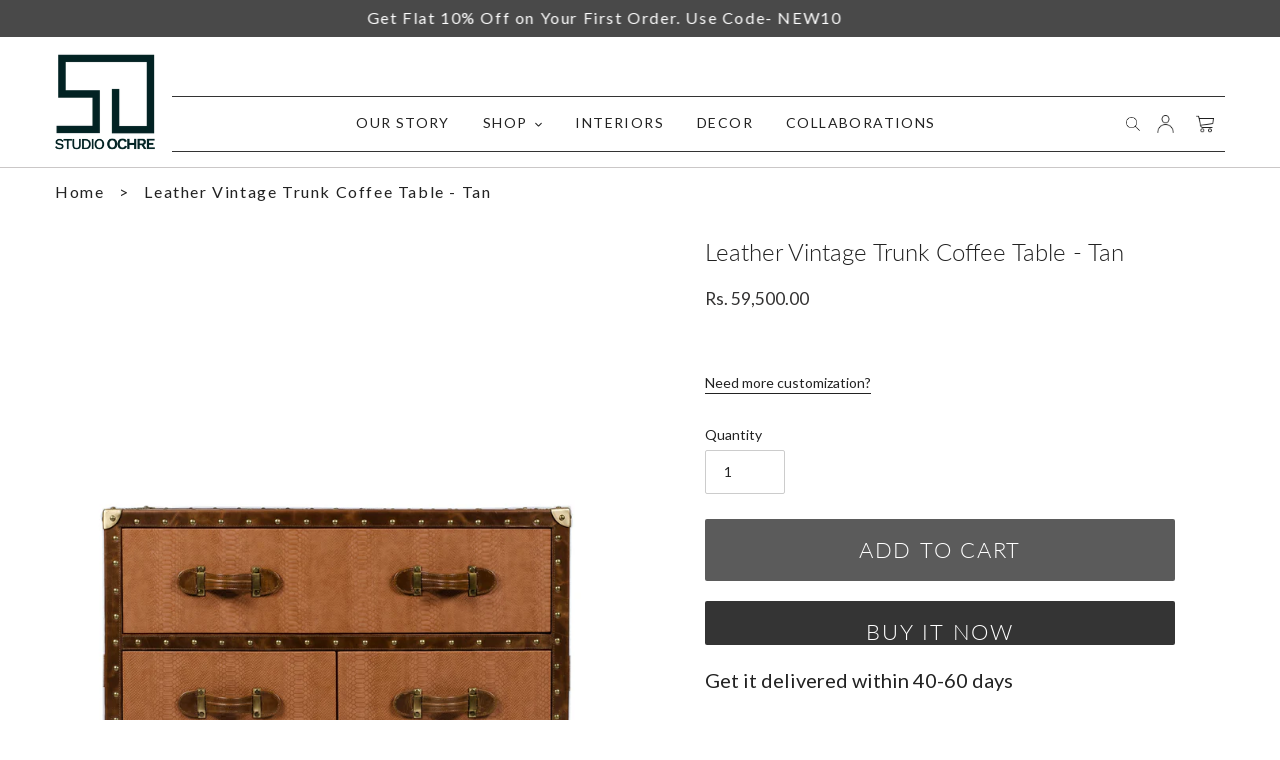

--- FILE ---
content_type: text/html; charset=utf-8
request_url: https://www.studioochre.com/products/leather-vintage-trunk-coffee-table-tan
body_size: 29161
content:
<!doctype html>
<html class="no-js" lang="en">
<head>
  <meta charset="utf-8">
  <meta http-equiv="X-UA-Compatible" content="IE=edge,chrome=1">
  <meta name="viewport" content="width=device-width,initial-scale=1">
  <meta name="theme-color" content="#333232">

  <link rel="preconnect" href="https://cdn.shopify.com" crossorigin>
  <link rel="preconnect" href="https://fonts.shopifycdn.com" crossorigin>
  <link rel="preconnect" href="https://monorail-edge.shopifysvc.com"><link rel="preload" href="//www.studioochre.com/cdn/shop/t/7/assets/theme.css?v=55981166602540323311753949452" as="style">
  <link rel="preload" href="//www.studioochre.com/cdn/shop/t/7/assets/custom.css?v=177900532617597264661753694179" as="style">
  <link rel="preload" as="font" href="//www.studioochre.com/cdn/fonts/lato/lato_n3.a7080ececf6191f1dd5b0cb021691ca9b855c876.woff2" type="font/woff2" crossorigin>
  <link rel="preload" as="font" href="//www.studioochre.com/cdn/fonts/lato/lato_n4.c3b93d431f0091c8be23185e15c9d1fee1e971c5.woff2" type="font/woff2" crossorigin>
  <link rel="preload" as="font" href="//www.studioochre.com/cdn/fonts/lato/lato_n7.900f219bc7337bc57a7a2151983f0a4a4d9d5dcf.woff2" type="font/woff2" crossorigin>
  <link rel="preload" href="//www.studioochre.com/cdn/shop/t/7/assets/theme.js?v=83471594533517268331753694179" as="script">
  <link rel="preload" href="//www.studioochre.com/cdn/shop/t/7/assets/lazysizes.js?v=63098554868324070131753694179" as="script"><link rel="canonical" href="https://www.studioochre.com/products/leather-vintage-trunk-coffee-table-tan"><link rel="shortcut icon" href="//www.studioochre.com/cdn/shop/files/WhatsApp_Image_2021-06-23_at_2.45.56_PM_32x32.jpg?v=1624440173" type="image/png"><title>Leather Vintage Trunk Coffee Table - Tan
&ndash; Studio Ochre</title><meta name="description" content="Buy Online Studio Ochre Leather Vintage Trunk Coffee Table - Tan Living Coffee Tables, Living. Designer Home Decore and furniture at best price"><!-- /snippets/social-meta-tags.liquid -->


<meta property="og:site_name" content="Studio Ochre ">
<meta property="og:url" content="https://www.studioochre.com/products/leather-vintage-trunk-coffee-table-tan">
<meta property="og:title" content="Leather Vintage Trunk Coffee Table - Tan">
<meta property="og:type" content="product">
<meta property="og:description" content="Buy Online Studio Ochre Leather Vintage Trunk Coffee Table - Tan Living Coffee Tables, Living. Designer Home Decore and furniture at best price"><meta property="og:image" content="http://www.studioochre.com/cdn/shop/files/Artboard1_ebace823-e423-44a7-8422-5111a0605e68.jpg?v=1756715666">
  <meta property="og:image:secure_url" content="https://www.studioochre.com/cdn/shop/files/Artboard1_ebace823-e423-44a7-8422-5111a0605e68.jpg?v=1756715666">
  <meta property="og:image:width" content="2048">
  <meta property="og:image:height" content="2048">
  <meta property="og:price:amount" content="59,500.00">
  <meta property="og:price:currency" content="INR">



  <meta name="twitter:site" content="@studioochre">

<meta name="twitter:card" content="summary_large_image">
<meta name="twitter:title" content="Leather Vintage Trunk Coffee Table - Tan">
<meta name="twitter:description" content="Buy Online Studio Ochre Leather Vintage Trunk Coffee Table - Tan Living Coffee Tables, Living. Designer Home Decore and furniture at best price">

  
<style data-shopify>
:root {
    --color-text: #222222;
    --color-text-rgb: 34, 34, 34;
    --color-body-text: #333232;
    --color-sale-text: #222222;
    --color-small-button-text-border: #222222;
    --color-text-field: #ffffff;
    --color-text-field-text: #222222;
    --color-text-field-text-rgb: 34, 34, 34;

    --color-btn-primary: #333232;
    --color-btn-primary-darker: #191919;
    --color-btn-primary-text: #ffffff;

    --color-blankstate: rgba(51, 50, 50, 0.35);
    --color-blankstate-border: rgba(51, 50, 50, 0.2);
    --color-blankstate-background: rgba(51, 50, 50, 0.1);

    --color-text-focus:#484848;
    --color-overlay-text-focus:#e6e6e6;
    --color-btn-primary-focus:#5a5858;
    --color-btn-social-focus:#b1adad;
    --color-small-button-text-border-focus:#484848;
    --predictive-search-focus:#f2f2f2;

    --color-body: #ffffff;
    --color-bg: #ffffff;
    --color-bg-rgb: 255, 255, 255;
    --color-bg-alt: rgba(51, 50, 50, 0.05);
    --color-bg-currency-selector: rgba(51, 50, 50, 0.2);

    --color-overlay-title-text: #ffffff;
    --color-image-overlay: #ebebeb;
    --color-image-overlay-rgb: 235, 235, 235;--opacity-image-overlay: 0.0;--hover-overlay-opacity: 0.4;

    --color-border: #cac7c7;
    --color-border-form: #cccccc;
    --color-border-form-darker: #b3b3b3;

    --svg-select-icon: url(//www.studioochre.com/cdn/shop/t/7/assets/ico-select.svg?v=40998524125624958541753694179);
    --slick-img-url: url(//www.studioochre.com/cdn/shop/t/7/assets/ajax-loader.gif?v=41356863302472015721753694179);

    --font-weight-body--bold: 700;
    --font-weight-body--bolder: 700;

    --font-stack-header: Lato, sans-serif;
    --font-style-header: normal;
    --font-weight-header: 300;

    --font-stack-body: Lato, sans-serif;
    --font-style-body: normal;
    --font-weight-body: 400;

    --font-size-header: 20;

    --font-size-base: 14;

    --font-h1-desktop: 27;
    --font-h1-mobile: 25;
    --font-h2-desktop: 15;
    --font-h2-mobile: 14;
    --font-h3-mobile: 15;
    --font-h4-desktop: 13;
    --font-h4-mobile: 12;
    --font-h5-desktop: 11;
    --font-h5-mobile: 10;
    --font-h6-desktop: 10;
    --font-h6-mobile: 9;

    --font-mega-title-large-desktop: 50;

    --font-rich-text-large: 16;
    --font-rich-text-small: 12;

    
--color-video-bg: #f2f2f2;

    
    --global-color-image-loader-primary: rgba(34, 34, 34, 0.06);
    --global-color-image-loader-secondary: rgba(34, 34, 34, 0.12);
  }
</style>


  <style>*,::after,::before{box-sizing:border-box}body{margin:0}body,html{background-color:var(--color-body)}body,button{font-size:calc(var(--font-size-base) * 1px);font-family:var(--font-stack-body);font-style:var(--font-style-body);font-weight:var(--font-weight-body);color:var(--color-text);line-height:1.5}body,button{-webkit-font-smoothing:antialiased;-webkit-text-size-adjust:100%}.border-bottom{border-bottom:1px solid var(--color-border)}.btn--link{background-color:transparent;border:0;margin:0;color:var(--color-text);text-align:left}.text-right{text-align:right}.icon{display:inline-block;width:20px;height:20px;vertical-align:middle;fill:currentColor}.icon__fallback-text,.visually-hidden{position:absolute!important;overflow:hidden;clip:rect(0 0 0 0);height:1px;width:1px;margin:-1px;padding:0;border:0}svg.icon:not(.icon--full-color) circle,svg.icon:not(.icon--full-color) ellipse,svg.icon:not(.icon--full-color) g,svg.icon:not(.icon--full-color) line,svg.icon:not(.icon--full-color) path,svg.icon:not(.icon--full-color) polygon,svg.icon:not(.icon--full-color) polyline,svg.icon:not(.icon--full-color) rect,symbol.icon:not(.icon--full-color) circle,symbol.icon:not(.icon--full-color) ellipse,symbol.icon:not(.icon--full-color) g,symbol.icon:not(.icon--full-color) line,symbol.icon:not(.icon--full-color) path,symbol.icon:not(.icon--full-color) polygon,symbol.icon:not(.icon--full-color) polyline,symbol.icon:not(.icon--full-color) rect{fill:inherit;stroke:inherit}li{list-style:none}.list--inline{padding:0;margin:0}.list--inline>li{display:inline-block;margin-bottom:0;vertical-align:middle}a{color:var(--color-text);text-decoration:none}.h1,.h2,h1,h2{margin:0 0 17.5px;font-family:var(--font-stack-header);font-style:var(--font-style-header);font-weight:var(--font-weight-header);line-height:1.2;overflow-wrap:break-word;word-wrap:break-word}.h1 a,.h2 a,h1 a,h2 a{color:inherit;text-decoration:none;font-weight:inherit}.h1,h1{font-size:calc(((var(--font-h1-desktop))/ (var(--font-size-base))) * 1em);text-transform:none;letter-spacing:0}@media only screen and (max-width:749px){.h1,h1{font-size:calc(((var(--font-h1-mobile))/ (var(--font-size-base))) * 1em)}}.h2,h2{font-size:calc(((var(--font-h2-desktop))/ (var(--font-size-base))) * 1em);text-transform:uppercase;letter-spacing:.1em}@media only screen and (max-width:749px){.h2,h2{font-size:calc(((var(--font-h2-mobile))/ (var(--font-size-base))) * 1em)}}p{color:var(--color-body-text);margin:0 0 19.44444px}@media only screen and (max-width:749px){p{font-size:calc(((var(--font-size-base) - 1)/ (var(--font-size-base))) * 1em)}}p:last-child{margin-bottom:0}@media only screen and (max-width:749px){.small--hide{display:none!important}}.grid{list-style:none;margin:0;padding:0;margin-left:-30px}.grid::after{content:"";display:table;clear:both}@media only screen and (max-width:749px){.grid{margin-left:-22px}}.grid::after{content:"";display:table;clear:both}.grid--no-gutters{margin-left:0}.grid--no-gutters .grid__item{padding-left:0}.grid--table{display:table;table-layout:fixed;width:100%}.grid--table>.grid__item{float:none;display:table-cell;vertical-align:middle}.grid__item{float:left;padding-left:30px;width:100%}@media only screen and (max-width:749px){.grid__item{padding-left:22px}}.grid__item[class*="--push"]{position:relative}@media only screen and (min-width:750px){.medium-up--one-quarter{width:25%}.medium-up--push-one-third{width:33.33%}.medium-up--one-half{width:50%}.medium-up--push-one-third{left:33.33%;position:relative}}.site-header{position:relative;background-color:var(--color-body)}@media only screen and (max-width:749px){.site-header{border-bottom:1px solid var(--color-border)}}@media only screen and (min-width:750px){.site-header{padding:0 55px}.site-header.logo--center{padding-top:30px}}.site-header__logo{margin:5px 0}.logo-align--center .site-header__logo{text-align:center;margin:0 auto}@media only screen and (max-width:749px){.logo-align--center .site-header__logo{text-align:left;margin:15px 0}}@media only screen and (max-width:749px){.site-header__logo{text-align:left}.site-header__logo img{margin:0;max-width:70px!important}}.site-header__logo-link{display:inline-block;word-break:break-word}@media only screen and (min-width:750px){.logo-align--center .site-header__logo-link{margin:0 auto}}.site-header__logo-image{display:block}@media only screen and (min-width:750px){.site-header__logo-image{margin:0 auto}}.site-header__logo-image img{width:100%}.site-header__logo-image--centered img{margin:0 auto}.site-header__logo img{display:block}.site-header__icons{position:relative;white-space:nowrap}@media only screen and (max-width:749px){.site-header__icons{width:auto;padding-right:13px}.site-header__icons .btn--link,.site-header__icons .site-header__cart{font-size:calc(((var(--font-size-base))/ (var(--font-size-base))) * 1em)}}.site-header__icons-wrapper{position:relative;display:-webkit-flex;display:-ms-flexbox;display:flex;width:100%;-ms-flex-align:center;-webkit-align-items:center;-moz-align-items:center;-ms-align-items:center;-o-align-items:center;align-items:center;-webkit-justify-content:flex-end;-ms-justify-content:flex-end;justify-content:flex-end;margin:15px 0}.site-header__account,.site-header__cart,.site-header__search{position:relative}.site-header__search.site-header__icon{display:none}@media only screen and (min-width:1400px){.site-header__search.site-header__icon{display:block}}.site-header__search-toggle{display:block}@media only screen and (min-width:750px){.site-header__account,.site-header__cart{padding:10px 11px}}.site-header__cart-title,.site-header__search-title{position:absolute!important;overflow:hidden;clip:rect(0 0 0 0);height:1px;width:1px;margin:-1px;padding:0;border:0;display:block;vertical-align:middle}.site-header__cart-title{margin-right:3px}.site-header__cart-count{display:flex;align-items:center;justify-content:center;position:absolute;right:.4rem;top:.2rem;font-weight:700;background-color:var(--color-btn-primary);color:var(--color-btn-primary-text);border-radius:50%;min-width:1em;height:1em}.site-header__cart-count span{font-family:HelveticaNeue,"Helvetica Neue",Helvetica,Arial,sans-serif;font-size:calc(11em / 16);line-height:1}@media only screen and (max-width:749px){.site-header__cart-count{top:calc(7em / 16);right:0;border-radius:50%;min-width:calc(19em / 16);height:calc(19em / 16)}}@media only screen and (max-width:749px){.site-header__cart-count span{padding:.25em calc(6em / 16);font-size:12px}}.site-header__menu{display:none}@media only screen and (max-width:749px){.site-header__icon{display:inline-block;vertical-align:middle;padding:10px 8px;margin:0}}@media only screen and (min-width:750px){.site-header__icon .icon-search{margin-right:3px}}.announcement-bar{z-index:10;position:relative;text-align:center;border-bottom:1px solid transparent;padding:2px}.announcement-bar__link{display:block}.announcement-bar__message{display:block;padding:8px 22px;font-size:calc(((16)/ (var(--font-size-base))) * 1em);letter-spacing:.1em}@media only screen and (min-width:750px){.announcement-bar__message{padding-left:55px;padding-right:55px}}.site-nav{padding:0;text-align:center;margin:15px 0}.site-nav a{padding:3px 10px}.site-nav__link{display:block;white-space:nowrap;text-transform:uppercase;letter-spacing:.1em;font-size:14px}.site-nav--centered .site-nav__link{padding-top:0}.site-nav__link .icon-chevron-down{width:calc(8em / 16);height:calc(8em / 16);margin-left:.5rem}.site-nav__label{border-bottom:1px solid transparent}.site-nav__link--active .site-nav__label{border-bottom-color:var(--color-text)}.site-nav__link--button{border:none;background-color:transparent;padding:3px 10px}.site-header__mobile-nav{z-index:11;position:relative;background-color:var(--color-body)}@media only screen and (max-width:749px){.site-header__mobile-nav{display:-webkit-flex;display:-ms-flexbox;display:flex;width:100%;-ms-flex-align:center;-webkit-align-items:center;-moz-align-items:center;-ms-align-items:center;-o-align-items:center;align-items:center}}.mobile-nav--open .icon-close{display:none}.main-content{opacity:0}.main-content .shopify-section{display:none}.main-content .shopify-section:first-child{display:inherit}.critical-hidden{display:none}.site-header__mobile-nav{display:flex;align-items:flex-end;flex-wrap:wrap}.site-header__mobile-nav .grid__item{width:100%;max-width:20%}.site-header__mobile-nav nav.grid__item{max-width:60%}.site-nav li{margin:0 5px}.site-header{opacity:0}</style>

  <script>
    window.performance.mark('debut:theme_stylesheet_loaded.start');

    function onLoadStylesheet() {
      performance.mark('debut:theme_stylesheet_loaded.end');
      performance.measure('debut:theme_stylesheet_loaded', 'debut:theme_stylesheet_loaded.start', 'debut:theme_stylesheet_loaded.end');

      var url = "//www.studioochre.com/cdn/shop/t/7/assets/theme.css?v=55981166602540323311753949452";
      var link = document.querySelector('link[href="' + url + '"]');
      link.loaded = true;
      link.dispatchEvent(new Event('load'));
    }
  </script>

    <!-- Add the slick-theme.css if you want default styling -->
  <link rel="stylesheet" type="text/css" href="//cdn.jsdelivr.net/npm/slick-carousel@1.8.1/slick/slick.css"/>
  <!-- Add the slick-theme.css if you want default styling -->
  <link rel="stylesheet" type="text/css" href="//cdn.jsdelivr.net/npm/slick-carousel@1.8.1/slick/slick-theme.css"/>
  <link rel="stylesheet" href="//www.studioochre.com/cdn/shop/t/7/assets/theme.css?v=55981166602540323311753949452" type="text/css" media="print" onload="this.media='all';onLoadStylesheet()">
  <link rel="stylesheet" href="//www.studioochre.com/cdn/shop/t/7/assets/custom.css?v=177900532617597264661753694179" type="text/css" media="print" onload="this.media='all';onLoadStylesheet()">

  <style>
    @font-face {
  font-family: Lato;
  font-weight: 300;
  font-style: normal;
  font-display: swap;
  src: url("//www.studioochre.com/cdn/fonts/lato/lato_n3.a7080ececf6191f1dd5b0cb021691ca9b855c876.woff2") format("woff2"),
       url("//www.studioochre.com/cdn/fonts/lato/lato_n3.61e34b2ff7341f66543eb08e8c47eef9e1cde558.woff") format("woff");
}

    @font-face {
  font-family: Lato;
  font-weight: 400;
  font-style: normal;
  font-display: swap;
  src: url("//www.studioochre.com/cdn/fonts/lato/lato_n4.c3b93d431f0091c8be23185e15c9d1fee1e971c5.woff2") format("woff2"),
       url("//www.studioochre.com/cdn/fonts/lato/lato_n4.d5c00c781efb195594fd2fd4ad04f7882949e327.woff") format("woff");
}

    @font-face {
  font-family: Lato;
  font-weight: 700;
  font-style: normal;
  font-display: swap;
  src: url("//www.studioochre.com/cdn/fonts/lato/lato_n7.900f219bc7337bc57a7a2151983f0a4a4d9d5dcf.woff2") format("woff2"),
       url("//www.studioochre.com/cdn/fonts/lato/lato_n7.a55c60751adcc35be7c4f8a0313f9698598612ee.woff") format("woff");
}

    @font-face {
  font-family: Lato;
  font-weight: 700;
  font-style: normal;
  font-display: swap;
  src: url("//www.studioochre.com/cdn/fonts/lato/lato_n7.900f219bc7337bc57a7a2151983f0a4a4d9d5dcf.woff2") format("woff2"),
       url("//www.studioochre.com/cdn/fonts/lato/lato_n7.a55c60751adcc35be7c4f8a0313f9698598612ee.woff") format("woff");
}

    @font-face {
  font-family: Lato;
  font-weight: 400;
  font-style: italic;
  font-display: swap;
  src: url("//www.studioochre.com/cdn/fonts/lato/lato_i4.09c847adc47c2fefc3368f2e241a3712168bc4b6.woff2") format("woff2"),
       url("//www.studioochre.com/cdn/fonts/lato/lato_i4.3c7d9eb6c1b0a2bf62d892c3ee4582b016d0f30c.woff") format("woff");
}

    @font-face {
  font-family: Lato;
  font-weight: 700;
  font-style: italic;
  font-display: swap;
  src: url("//www.studioochre.com/cdn/fonts/lato/lato_i7.16ba75868b37083a879b8dd9f2be44e067dfbf92.woff2") format("woff2"),
       url("//www.studioochre.com/cdn/fonts/lato/lato_i7.4c07c2b3b7e64ab516aa2f2081d2bb0366b9dce8.woff") format("woff");
}

  </style>

  <script>
    var theme = {
      breakpoints: {
        medium: 750,
        large: 990,
        widescreen: 1400
      },
      strings: {
        addToCart: "Add to cart",
        soldOut: "Sold out",
        unavailable: "Unavailable",
        regularPrice: "Regular price",
        salePrice: "Sale price",
        sale: "Sale",
        fromLowestPrice: "from [price]",
        vendor: "Vendor",
        showMore: "Show More",
        showLess: "Show Less",
        searchFor: "Search for",
        addressError: "Error looking up that address",
        addressNoResults: "No results for that address",
        addressQueryLimit: "You have exceeded the Google API usage limit. Consider upgrading to a \u003ca href=\"https:\/\/developers.google.com\/maps\/premium\/usage-limits\"\u003ePremium Plan\u003c\/a\u003e.",
        authError: "There was a problem authenticating your Google Maps account.",
        newWindow: "Opens in a new window.",
        external: "Opens external website.",
        newWindowExternal: "Opens external website in a new window.",
        removeLabel: "Remove [product]",
        update: "Update",
        quantity: "Quantity",
        discountedTotal: "Discounted total",
        regularTotal: "Regular total",
        priceColumn: "See Price column for discount details.",
        quantityMinimumMessage: "Quantity must be 1 or more",
        cartError: "There was an error while updating your cart. Please try again.",
        removedItemMessage: "Removed \u003cspan class=\"cart__removed-product-details\"\u003e([quantity]) [link]\u003c\/span\u003e from your cart.",
        unitPrice: "Unit price",
        unitPriceSeparator: "per",
        oneCartCount: "1 item",
        otherCartCount: "[count] items",
        quantityLabel: "Quantity: [count]",
        products: "Products",
        loading: "Loading",
        number_of_results: "[result_number] of [results_count]",
        number_of_results_found: "[results_count] results found",
        one_result_found: "1 result found"
      },
      moneyFormat: "Rs. {{amount}}",
      moneyFormatWithCurrency: "Rs. {{amount}}",
      settings: {
        predictiveSearchEnabled: true,
        predictiveSearchShowPrice: false,
        predictiveSearchShowVendor: false
      },
      stylesheet: "//www.studioochre.com/cdn/shop/t/7/assets/theme.css?v=55981166602540323311753949452"
    };document.documentElement.className = document.documentElement.className.replace('no-js', 'js');
  </script>
<script src="//www.studioochre.com/cdn/shopifycloud/storefront/assets/themes_support/api.jquery-7ab1a3a4.js" type="text/javascript"></script>
<script src="https://ajax.googleapis.com/ajax/libs/jquery/3.5.1/jquery.min.js"></script>
  <script src="//cdn.jsdelivr.net/npm/slick-carousel@1.8.1/slick/slick.min.js" defer="defer"></script>
  <script src="//www.studioochre.com/cdn/shop/t/7/assets/theme.js?v=83471594533517268331753694179" defer="defer"></script>
  <script src="//www.studioochre.com/cdn/shop/t/7/assets/lazysizes.js?v=63098554868324070131753694179" async="async"></script>  

  <script type="text/javascript">
    if (window.MSInputMethodContext && document.documentMode) {
      var scripts = document.getElementsByTagName('script')[0];
      var polyfill = document.createElement("script");
      polyfill.defer = true;
      polyfill.src = "//www.studioochre.com/cdn/shop/t/7/assets/ie11CustomProperties.min.js?v=146208399201472936201753694179";

      scripts.parentNode.insertBefore(polyfill, scripts);
    }
  </script>

  <script>window.performance && window.performance.mark && window.performance.mark('shopify.content_for_header.start');</script><meta id="shopify-digital-wallet" name="shopify-digital-wallet" content="/57468321944/digital_wallets/dialog">
<meta id="in-context-paypal-metadata" data-shop-id="57468321944" data-venmo-supported="false" data-environment="production" data-locale="en_US" data-paypal-v4="true" data-currency="INR">
<link rel="alternate" type="application/json+oembed" href="https://www.studioochre.com/products/leather-vintage-trunk-coffee-table-tan.oembed">
<script async="async" src="/checkouts/internal/preloads.js?locale=en-IN"></script>
<script id="shopify-features" type="application/json">{"accessToken":"a9a3b68dadf004bc524dcee3aaaa8c27","betas":["rich-media-storefront-analytics"],"domain":"www.studioochre.com","predictiveSearch":true,"shopId":57468321944,"locale":"en"}</script>
<script>var Shopify = Shopify || {};
Shopify.shop = "studioochrestore.myshopify.com";
Shopify.locale = "en";
Shopify.currency = {"active":"INR","rate":"1.0"};
Shopify.country = "IN";
Shopify.theme = {"name":"2025 Update Theme \u003c\u003e DS","id":148269203608,"schema_name":"Debut","schema_version":"17.13.0","theme_store_id":796,"role":"main"};
Shopify.theme.handle = "null";
Shopify.theme.style = {"id":null,"handle":null};
Shopify.cdnHost = "www.studioochre.com/cdn";
Shopify.routes = Shopify.routes || {};
Shopify.routes.root = "/";</script>
<script type="module">!function(o){(o.Shopify=o.Shopify||{}).modules=!0}(window);</script>
<script>!function(o){function n(){var o=[];function n(){o.push(Array.prototype.slice.apply(arguments))}return n.q=o,n}var t=o.Shopify=o.Shopify||{};t.loadFeatures=n(),t.autoloadFeatures=n()}(window);</script>
<script id="shop-js-analytics" type="application/json">{"pageType":"product"}</script>
<script defer="defer" async type="module" src="//www.studioochre.com/cdn/shopifycloud/shop-js/modules/v2/client.init-shop-cart-sync_BT-GjEfc.en.esm.js"></script>
<script defer="defer" async type="module" src="//www.studioochre.com/cdn/shopifycloud/shop-js/modules/v2/chunk.common_D58fp_Oc.esm.js"></script>
<script defer="defer" async type="module" src="//www.studioochre.com/cdn/shopifycloud/shop-js/modules/v2/chunk.modal_xMitdFEc.esm.js"></script>
<script type="module">
  await import("//www.studioochre.com/cdn/shopifycloud/shop-js/modules/v2/client.init-shop-cart-sync_BT-GjEfc.en.esm.js");
await import("//www.studioochre.com/cdn/shopifycloud/shop-js/modules/v2/chunk.common_D58fp_Oc.esm.js");
await import("//www.studioochre.com/cdn/shopifycloud/shop-js/modules/v2/chunk.modal_xMitdFEc.esm.js");

  window.Shopify.SignInWithShop?.initShopCartSync?.({"fedCMEnabled":true,"windoidEnabled":true});

</script>
<script>(function() {
  var isLoaded = false;
  function asyncLoad() {
    if (isLoaded) return;
    isLoaded = true;
    var urls = ["https:\/\/cdn.shopify.com\/s\/files\/1\/0683\/1371\/0892\/files\/splmn-shopify-prod-August-17.min.js?v=1692274804\u0026shop=studioochrestore.myshopify.com","https:\/\/a.mailmunch.co\/widgets\/site-940765-5d0d383e24b19fe04a724d3426d4dbcb348df190.js?shop=studioochrestore.myshopify.com","\/\/www.powr.io\/powr.js?powr-token=studioochrestore.myshopify.com\u0026external-type=shopify\u0026shop=studioochrestore.myshopify.com","https:\/\/instafeed.nfcube.com\/cdn\/46dd854a1d39d3a3511fea505c0cd684.js?shop=studioochrestore.myshopify.com","https:\/\/sdk.qikify.com\/quickview\/async.js?shop=studioochrestore.myshopify.com","https:\/\/widgets.automizely.com\/pages\/v1\/pages.js?store_connection_id=4cad52af91ac44c9b3b8f0e22ff0bbf5\u0026mapped_org_id=c188d0c19056d1fea2e74aa96db480a6_v1\u0026shop=studioochrestore.myshopify.com"];
    for (var i = 0; i < urls.length; i++) {
      var s = document.createElement('script');
      s.type = 'text/javascript';
      s.async = true;
      s.src = urls[i];
      var x = document.getElementsByTagName('script')[0];
      x.parentNode.insertBefore(s, x);
    }
  };
  if(window.attachEvent) {
    window.attachEvent('onload', asyncLoad);
  } else {
    window.addEventListener('load', asyncLoad, false);
  }
})();</script>
<script id="__st">var __st={"a":57468321944,"offset":-18000,"reqid":"1d87dda4-77ba-4d6f-a40d-f7b8093fa5e4-1769097343","pageurl":"www.studioochre.com\/products\/leather-vintage-trunk-coffee-table-tan","u":"26377a2961e2","p":"product","rtyp":"product","rid":6845525590168};</script>
<script>window.ShopifyPaypalV4VisibilityTracking = true;</script>
<script id="captcha-bootstrap">!function(){'use strict';const t='contact',e='account',n='new_comment',o=[[t,t],['blogs',n],['comments',n],[t,'customer']],c=[[e,'customer_login'],[e,'guest_login'],[e,'recover_customer_password'],[e,'create_customer']],r=t=>t.map((([t,e])=>`form[action*='/${t}']:not([data-nocaptcha='true']) input[name='form_type'][value='${e}']`)).join(','),a=t=>()=>t?[...document.querySelectorAll(t)].map((t=>t.form)):[];function s(){const t=[...o],e=r(t);return a(e)}const i='password',u='form_key',d=['recaptcha-v3-token','g-recaptcha-response','h-captcha-response',i],f=()=>{try{return window.sessionStorage}catch{return}},m='__shopify_v',_=t=>t.elements[u];function p(t,e,n=!1){try{const o=window.sessionStorage,c=JSON.parse(o.getItem(e)),{data:r}=function(t){const{data:e,action:n}=t;return t[m]||n?{data:e,action:n}:{data:t,action:n}}(c);for(const[e,n]of Object.entries(r))t.elements[e]&&(t.elements[e].value=n);n&&o.removeItem(e)}catch(o){console.error('form repopulation failed',{error:o})}}const l='form_type',E='cptcha';function T(t){t.dataset[E]=!0}const w=window,h=w.document,L='Shopify',v='ce_forms',y='captcha';let A=!1;((t,e)=>{const n=(g='f06e6c50-85a8-45c8-87d0-21a2b65856fe',I='https://cdn.shopify.com/shopifycloud/storefront-forms-hcaptcha/ce_storefront_forms_captcha_hcaptcha.v1.5.2.iife.js',D={infoText:'Protected by hCaptcha',privacyText:'Privacy',termsText:'Terms'},(t,e,n)=>{const o=w[L][v],c=o.bindForm;if(c)return c(t,g,e,D).then(n);var r;o.q.push([[t,g,e,D],n]),r=I,A||(h.body.append(Object.assign(h.createElement('script'),{id:'captcha-provider',async:!0,src:r})),A=!0)});var g,I,D;w[L]=w[L]||{},w[L][v]=w[L][v]||{},w[L][v].q=[],w[L][y]=w[L][y]||{},w[L][y].protect=function(t,e){n(t,void 0,e),T(t)},Object.freeze(w[L][y]),function(t,e,n,w,h,L){const[v,y,A,g]=function(t,e,n){const i=e?o:[],u=t?c:[],d=[...i,...u],f=r(d),m=r(i),_=r(d.filter((([t,e])=>n.includes(e))));return[a(f),a(m),a(_),s()]}(w,h,L),I=t=>{const e=t.target;return e instanceof HTMLFormElement?e:e&&e.form},D=t=>v().includes(t);t.addEventListener('submit',(t=>{const e=I(t);if(!e)return;const n=D(e)&&!e.dataset.hcaptchaBound&&!e.dataset.recaptchaBound,o=_(e),c=g().includes(e)&&(!o||!o.value);(n||c)&&t.preventDefault(),c&&!n&&(function(t){try{if(!f())return;!function(t){const e=f();if(!e)return;const n=_(t);if(!n)return;const o=n.value;o&&e.removeItem(o)}(t);const e=Array.from(Array(32),(()=>Math.random().toString(36)[2])).join('');!function(t,e){_(t)||t.append(Object.assign(document.createElement('input'),{type:'hidden',name:u})),t.elements[u].value=e}(t,e),function(t,e){const n=f();if(!n)return;const o=[...t.querySelectorAll(`input[type='${i}']`)].map((({name:t})=>t)),c=[...d,...o],r={};for(const[a,s]of new FormData(t).entries())c.includes(a)||(r[a]=s);n.setItem(e,JSON.stringify({[m]:1,action:t.action,data:r}))}(t,e)}catch(e){console.error('failed to persist form',e)}}(e),e.submit())}));const S=(t,e)=>{t&&!t.dataset[E]&&(n(t,e.some((e=>e===t))),T(t))};for(const o of['focusin','change'])t.addEventListener(o,(t=>{const e=I(t);D(e)&&S(e,y())}));const B=e.get('form_key'),M=e.get(l),P=B&&M;t.addEventListener('DOMContentLoaded',(()=>{const t=y();if(P)for(const e of t)e.elements[l].value===M&&p(e,B);[...new Set([...A(),...v().filter((t=>'true'===t.dataset.shopifyCaptcha))])].forEach((e=>S(e,t)))}))}(h,new URLSearchParams(w.location.search),n,t,e,['guest_login'])})(!0,!0)}();</script>
<script integrity="sha256-4kQ18oKyAcykRKYeNunJcIwy7WH5gtpwJnB7kiuLZ1E=" data-source-attribution="shopify.loadfeatures" defer="defer" src="//www.studioochre.com/cdn/shopifycloud/storefront/assets/storefront/load_feature-a0a9edcb.js" crossorigin="anonymous"></script>
<script data-source-attribution="shopify.dynamic_checkout.dynamic.init">var Shopify=Shopify||{};Shopify.PaymentButton=Shopify.PaymentButton||{isStorefrontPortableWallets:!0,init:function(){window.Shopify.PaymentButton.init=function(){};var t=document.createElement("script");t.src="https://www.studioochre.com/cdn/shopifycloud/portable-wallets/latest/portable-wallets.en.js",t.type="module",document.head.appendChild(t)}};
</script>
<script data-source-attribution="shopify.dynamic_checkout.buyer_consent">
  function portableWalletsHideBuyerConsent(e){var t=document.getElementById("shopify-buyer-consent"),n=document.getElementById("shopify-subscription-policy-button");t&&n&&(t.classList.add("hidden"),t.setAttribute("aria-hidden","true"),n.removeEventListener("click",e))}function portableWalletsShowBuyerConsent(e){var t=document.getElementById("shopify-buyer-consent"),n=document.getElementById("shopify-subscription-policy-button");t&&n&&(t.classList.remove("hidden"),t.removeAttribute("aria-hidden"),n.addEventListener("click",e))}window.Shopify?.PaymentButton&&(window.Shopify.PaymentButton.hideBuyerConsent=portableWalletsHideBuyerConsent,window.Shopify.PaymentButton.showBuyerConsent=portableWalletsShowBuyerConsent);
</script>
<script>
  function portableWalletsCleanup(e){e&&e.src&&console.error("Failed to load portable wallets script "+e.src);var t=document.querySelectorAll("shopify-accelerated-checkout .shopify-payment-button__skeleton, shopify-accelerated-checkout-cart .wallet-cart-button__skeleton"),e=document.getElementById("shopify-buyer-consent");for(let e=0;e<t.length;e++)t[e].remove();e&&e.remove()}function portableWalletsNotLoadedAsModule(e){e instanceof ErrorEvent&&"string"==typeof e.message&&e.message.includes("import.meta")&&"string"==typeof e.filename&&e.filename.includes("portable-wallets")&&(window.removeEventListener("error",portableWalletsNotLoadedAsModule),window.Shopify.PaymentButton.failedToLoad=e,"loading"===document.readyState?document.addEventListener("DOMContentLoaded",window.Shopify.PaymentButton.init):window.Shopify.PaymentButton.init())}window.addEventListener("error",portableWalletsNotLoadedAsModule);
</script>

<script type="module" src="https://www.studioochre.com/cdn/shopifycloud/portable-wallets/latest/portable-wallets.en.js" onError="portableWalletsCleanup(this)" crossorigin="anonymous"></script>
<script nomodule>
  document.addEventListener("DOMContentLoaded", portableWalletsCleanup);
</script>

<link id="shopify-accelerated-checkout-styles" rel="stylesheet" media="screen" href="https://www.studioochre.com/cdn/shopifycloud/portable-wallets/latest/accelerated-checkout-backwards-compat.css" crossorigin="anonymous">
<style id="shopify-accelerated-checkout-cart">
        #shopify-buyer-consent {
  margin-top: 1em;
  display: inline-block;
  width: 100%;
}

#shopify-buyer-consent.hidden {
  display: none;
}

#shopify-subscription-policy-button {
  background: none;
  border: none;
  padding: 0;
  text-decoration: underline;
  font-size: inherit;
  cursor: pointer;
}

#shopify-subscription-policy-button::before {
  box-shadow: none;
}

      </style>

<script>window.performance && window.performance.mark && window.performance.mark('shopify.content_for_header.end');</script><div id='evm-freeshipping'></div><script async='' src='https://freeshippingbar.herokuapp.com/embed.js' data-price ='0' data-freeshipping-id='studioochrestore.myshopify.com'></script><!-- "snippets/sca-quick-view-init.liquid" was not rendered, the associated app was uninstalled -->
   

  
  
<link href="https://monorail-edge.shopifysvc.com" rel="dns-prefetch">
<script>(function(){if ("sendBeacon" in navigator && "performance" in window) {try {var session_token_from_headers = performance.getEntriesByType('navigation')[0].serverTiming.find(x => x.name == '_s').description;} catch {var session_token_from_headers = undefined;}var session_cookie_matches = document.cookie.match(/_shopify_s=([^;]*)/);var session_token_from_cookie = session_cookie_matches && session_cookie_matches.length === 2 ? session_cookie_matches[1] : "";var session_token = session_token_from_headers || session_token_from_cookie || "";function handle_abandonment_event(e) {var entries = performance.getEntries().filter(function(entry) {return /monorail-edge.shopifysvc.com/.test(entry.name);});if (!window.abandonment_tracked && entries.length === 0) {window.abandonment_tracked = true;var currentMs = Date.now();var navigation_start = performance.timing.navigationStart;var payload = {shop_id: 57468321944,url: window.location.href,navigation_start,duration: currentMs - navigation_start,session_token,page_type: "product"};window.navigator.sendBeacon("https://monorail-edge.shopifysvc.com/v1/produce", JSON.stringify({schema_id: "online_store_buyer_site_abandonment/1.1",payload: payload,metadata: {event_created_at_ms: currentMs,event_sent_at_ms: currentMs}}));}}window.addEventListener('pagehide', handle_abandonment_event);}}());</script>
<script id="web-pixels-manager-setup">(function e(e,d,r,n,o){if(void 0===o&&(o={}),!Boolean(null===(a=null===(i=window.Shopify)||void 0===i?void 0:i.analytics)||void 0===a?void 0:a.replayQueue)){var i,a;window.Shopify=window.Shopify||{};var t=window.Shopify;t.analytics=t.analytics||{};var s=t.analytics;s.replayQueue=[],s.publish=function(e,d,r){return s.replayQueue.push([e,d,r]),!0};try{self.performance.mark("wpm:start")}catch(e){}var l=function(){var e={modern:/Edge?\/(1{2}[4-9]|1[2-9]\d|[2-9]\d{2}|\d{4,})\.\d+(\.\d+|)|Firefox\/(1{2}[4-9]|1[2-9]\d|[2-9]\d{2}|\d{4,})\.\d+(\.\d+|)|Chrom(ium|e)\/(9{2}|\d{3,})\.\d+(\.\d+|)|(Maci|X1{2}).+ Version\/(15\.\d+|(1[6-9]|[2-9]\d|\d{3,})\.\d+)([,.]\d+|)( \(\w+\)|)( Mobile\/\w+|) Safari\/|Chrome.+OPR\/(9{2}|\d{3,})\.\d+\.\d+|(CPU[ +]OS|iPhone[ +]OS|CPU[ +]iPhone|CPU IPhone OS|CPU iPad OS)[ +]+(15[._]\d+|(1[6-9]|[2-9]\d|\d{3,})[._]\d+)([._]\d+|)|Android:?[ /-](13[3-9]|1[4-9]\d|[2-9]\d{2}|\d{4,})(\.\d+|)(\.\d+|)|Android.+Firefox\/(13[5-9]|1[4-9]\d|[2-9]\d{2}|\d{4,})\.\d+(\.\d+|)|Android.+Chrom(ium|e)\/(13[3-9]|1[4-9]\d|[2-9]\d{2}|\d{4,})\.\d+(\.\d+|)|SamsungBrowser\/([2-9]\d|\d{3,})\.\d+/,legacy:/Edge?\/(1[6-9]|[2-9]\d|\d{3,})\.\d+(\.\d+|)|Firefox\/(5[4-9]|[6-9]\d|\d{3,})\.\d+(\.\d+|)|Chrom(ium|e)\/(5[1-9]|[6-9]\d|\d{3,})\.\d+(\.\d+|)([\d.]+$|.*Safari\/(?![\d.]+ Edge\/[\d.]+$))|(Maci|X1{2}).+ Version\/(10\.\d+|(1[1-9]|[2-9]\d|\d{3,})\.\d+)([,.]\d+|)( \(\w+\)|)( Mobile\/\w+|) Safari\/|Chrome.+OPR\/(3[89]|[4-9]\d|\d{3,})\.\d+\.\d+|(CPU[ +]OS|iPhone[ +]OS|CPU[ +]iPhone|CPU IPhone OS|CPU iPad OS)[ +]+(10[._]\d+|(1[1-9]|[2-9]\d|\d{3,})[._]\d+)([._]\d+|)|Android:?[ /-](13[3-9]|1[4-9]\d|[2-9]\d{2}|\d{4,})(\.\d+|)(\.\d+|)|Mobile Safari.+OPR\/([89]\d|\d{3,})\.\d+\.\d+|Android.+Firefox\/(13[5-9]|1[4-9]\d|[2-9]\d{2}|\d{4,})\.\d+(\.\d+|)|Android.+Chrom(ium|e)\/(13[3-9]|1[4-9]\d|[2-9]\d{2}|\d{4,})\.\d+(\.\d+|)|Android.+(UC? ?Browser|UCWEB|U3)[ /]?(15\.([5-9]|\d{2,})|(1[6-9]|[2-9]\d|\d{3,})\.\d+)\.\d+|SamsungBrowser\/(5\.\d+|([6-9]|\d{2,})\.\d+)|Android.+MQ{2}Browser\/(14(\.(9|\d{2,})|)|(1[5-9]|[2-9]\d|\d{3,})(\.\d+|))(\.\d+|)|K[Aa][Ii]OS\/(3\.\d+|([4-9]|\d{2,})\.\d+)(\.\d+|)/},d=e.modern,r=e.legacy,n=navigator.userAgent;return n.match(d)?"modern":n.match(r)?"legacy":"unknown"}(),u="modern"===l?"modern":"legacy",c=(null!=n?n:{modern:"",legacy:""})[u],f=function(e){return[e.baseUrl,"/wpm","/b",e.hashVersion,"modern"===e.buildTarget?"m":"l",".js"].join("")}({baseUrl:d,hashVersion:r,buildTarget:u}),m=function(e){var d=e.version,r=e.bundleTarget,n=e.surface,o=e.pageUrl,i=e.monorailEndpoint;return{emit:function(e){var a=e.status,t=e.errorMsg,s=(new Date).getTime(),l=JSON.stringify({metadata:{event_sent_at_ms:s},events:[{schema_id:"web_pixels_manager_load/3.1",payload:{version:d,bundle_target:r,page_url:o,status:a,surface:n,error_msg:t},metadata:{event_created_at_ms:s}}]});if(!i)return console&&console.warn&&console.warn("[Web Pixels Manager] No Monorail endpoint provided, skipping logging."),!1;try{return self.navigator.sendBeacon.bind(self.navigator)(i,l)}catch(e){}var u=new XMLHttpRequest;try{return u.open("POST",i,!0),u.setRequestHeader("Content-Type","text/plain"),u.send(l),!0}catch(e){return console&&console.warn&&console.warn("[Web Pixels Manager] Got an unhandled error while logging to Monorail."),!1}}}}({version:r,bundleTarget:l,surface:e.surface,pageUrl:self.location.href,monorailEndpoint:e.monorailEndpoint});try{o.browserTarget=l,function(e){var d=e.src,r=e.async,n=void 0===r||r,o=e.onload,i=e.onerror,a=e.sri,t=e.scriptDataAttributes,s=void 0===t?{}:t,l=document.createElement("script"),u=document.querySelector("head"),c=document.querySelector("body");if(l.async=n,l.src=d,a&&(l.integrity=a,l.crossOrigin="anonymous"),s)for(var f in s)if(Object.prototype.hasOwnProperty.call(s,f))try{l.dataset[f]=s[f]}catch(e){}if(o&&l.addEventListener("load",o),i&&l.addEventListener("error",i),u)u.appendChild(l);else{if(!c)throw new Error("Did not find a head or body element to append the script");c.appendChild(l)}}({src:f,async:!0,onload:function(){if(!function(){var e,d;return Boolean(null===(d=null===(e=window.Shopify)||void 0===e?void 0:e.analytics)||void 0===d?void 0:d.initialized)}()){var d=window.webPixelsManager.init(e)||void 0;if(d){var r=window.Shopify.analytics;r.replayQueue.forEach((function(e){var r=e[0],n=e[1],o=e[2];d.publishCustomEvent(r,n,o)})),r.replayQueue=[],r.publish=d.publishCustomEvent,r.visitor=d.visitor,r.initialized=!0}}},onerror:function(){return m.emit({status:"failed",errorMsg:"".concat(f," has failed to load")})},sri:function(e){var d=/^sha384-[A-Za-z0-9+/=]+$/;return"string"==typeof e&&d.test(e)}(c)?c:"",scriptDataAttributes:o}),m.emit({status:"loading"})}catch(e){m.emit({status:"failed",errorMsg:(null==e?void 0:e.message)||"Unknown error"})}}})({shopId: 57468321944,storefrontBaseUrl: "https://www.studioochre.com",extensionsBaseUrl: "https://extensions.shopifycdn.com/cdn/shopifycloud/web-pixels-manager",monorailEndpoint: "https://monorail-edge.shopifysvc.com/unstable/produce_batch",surface: "storefront-renderer",enabledBetaFlags: ["2dca8a86"],webPixelsConfigList: [{"id":"shopify-app-pixel","configuration":"{}","eventPayloadVersion":"v1","runtimeContext":"STRICT","scriptVersion":"0450","apiClientId":"shopify-pixel","type":"APP","privacyPurposes":["ANALYTICS","MARKETING"]},{"id":"shopify-custom-pixel","eventPayloadVersion":"v1","runtimeContext":"LAX","scriptVersion":"0450","apiClientId":"shopify-pixel","type":"CUSTOM","privacyPurposes":["ANALYTICS","MARKETING"]}],isMerchantRequest: false,initData: {"shop":{"name":"Studio Ochre ","paymentSettings":{"currencyCode":"INR"},"myshopifyDomain":"studioochrestore.myshopify.com","countryCode":"IN","storefrontUrl":"https:\/\/www.studioochre.com"},"customer":null,"cart":null,"checkout":null,"productVariants":[{"price":{"amount":59500.0,"currencyCode":"INR"},"product":{"title":"Leather Vintage Trunk Coffee Table - Tan","vendor":"Studio Ochre","id":"6845525590168","untranslatedTitle":"Leather Vintage Trunk Coffee Table - Tan","url":"\/products\/leather-vintage-trunk-coffee-table-tan","type":"Living"},"id":"40315135426712","image":{"src":"\/\/www.studioochre.com\/cdn\/shop\/files\/Artboard1_ebace823-e423-44a7-8422-5111a0605e68.jpg?v=1756715666"},"sku":"TABLE010","title":"Default Title","untranslatedTitle":"Default Title"}],"purchasingCompany":null},},"https://www.studioochre.com/cdn","fcfee988w5aeb613cpc8e4bc33m6693e112",{"modern":"","legacy":""},{"shopId":"57468321944","storefrontBaseUrl":"https:\/\/www.studioochre.com","extensionBaseUrl":"https:\/\/extensions.shopifycdn.com\/cdn\/shopifycloud\/web-pixels-manager","surface":"storefront-renderer","enabledBetaFlags":"[\"2dca8a86\"]","isMerchantRequest":"false","hashVersion":"fcfee988w5aeb613cpc8e4bc33m6693e112","publish":"custom","events":"[[\"page_viewed\",{}],[\"product_viewed\",{\"productVariant\":{\"price\":{\"amount\":59500.0,\"currencyCode\":\"INR\"},\"product\":{\"title\":\"Leather Vintage Trunk Coffee Table - Tan\",\"vendor\":\"Studio Ochre\",\"id\":\"6845525590168\",\"untranslatedTitle\":\"Leather Vintage Trunk Coffee Table - Tan\",\"url\":\"\/products\/leather-vintage-trunk-coffee-table-tan\",\"type\":\"Living\"},\"id\":\"40315135426712\",\"image\":{\"src\":\"\/\/www.studioochre.com\/cdn\/shop\/files\/Artboard1_ebace823-e423-44a7-8422-5111a0605e68.jpg?v=1756715666\"},\"sku\":\"TABLE010\",\"title\":\"Default Title\",\"untranslatedTitle\":\"Default Title\"}}]]"});</script><script>
  window.ShopifyAnalytics = window.ShopifyAnalytics || {};
  window.ShopifyAnalytics.meta = window.ShopifyAnalytics.meta || {};
  window.ShopifyAnalytics.meta.currency = 'INR';
  var meta = {"product":{"id":6845525590168,"gid":"gid:\/\/shopify\/Product\/6845525590168","vendor":"Studio Ochre","type":"Living","handle":"leather-vintage-trunk-coffee-table-tan","variants":[{"id":40315135426712,"price":5950000,"name":"Leather Vintage Trunk Coffee Table - Tan","public_title":null,"sku":"TABLE010"}],"remote":false},"page":{"pageType":"product","resourceType":"product","resourceId":6845525590168,"requestId":"1d87dda4-77ba-4d6f-a40d-f7b8093fa5e4-1769097343"}};
  for (var attr in meta) {
    window.ShopifyAnalytics.meta[attr] = meta[attr];
  }
</script>
<script class="analytics">
  (function () {
    var customDocumentWrite = function(content) {
      var jquery = null;

      if (window.jQuery) {
        jquery = window.jQuery;
      } else if (window.Checkout && window.Checkout.$) {
        jquery = window.Checkout.$;
      }

      if (jquery) {
        jquery('body').append(content);
      }
    };

    var hasLoggedConversion = function(token) {
      if (token) {
        return document.cookie.indexOf('loggedConversion=' + token) !== -1;
      }
      return false;
    }

    var setCookieIfConversion = function(token) {
      if (token) {
        var twoMonthsFromNow = new Date(Date.now());
        twoMonthsFromNow.setMonth(twoMonthsFromNow.getMonth() + 2);

        document.cookie = 'loggedConversion=' + token + '; expires=' + twoMonthsFromNow;
      }
    }

    var trekkie = window.ShopifyAnalytics.lib = window.trekkie = window.trekkie || [];
    if (trekkie.integrations) {
      return;
    }
    trekkie.methods = [
      'identify',
      'page',
      'ready',
      'track',
      'trackForm',
      'trackLink'
    ];
    trekkie.factory = function(method) {
      return function() {
        var args = Array.prototype.slice.call(arguments);
        args.unshift(method);
        trekkie.push(args);
        return trekkie;
      };
    };
    for (var i = 0; i < trekkie.methods.length; i++) {
      var key = trekkie.methods[i];
      trekkie[key] = trekkie.factory(key);
    }
    trekkie.load = function(config) {
      trekkie.config = config || {};
      trekkie.config.initialDocumentCookie = document.cookie;
      var first = document.getElementsByTagName('script')[0];
      var script = document.createElement('script');
      script.type = 'text/javascript';
      script.onerror = function(e) {
        var scriptFallback = document.createElement('script');
        scriptFallback.type = 'text/javascript';
        scriptFallback.onerror = function(error) {
                var Monorail = {
      produce: function produce(monorailDomain, schemaId, payload) {
        var currentMs = new Date().getTime();
        var event = {
          schema_id: schemaId,
          payload: payload,
          metadata: {
            event_created_at_ms: currentMs,
            event_sent_at_ms: currentMs
          }
        };
        return Monorail.sendRequest("https://" + monorailDomain + "/v1/produce", JSON.stringify(event));
      },
      sendRequest: function sendRequest(endpointUrl, payload) {
        // Try the sendBeacon API
        if (window && window.navigator && typeof window.navigator.sendBeacon === 'function' && typeof window.Blob === 'function' && !Monorail.isIos12()) {
          var blobData = new window.Blob([payload], {
            type: 'text/plain'
          });

          if (window.navigator.sendBeacon(endpointUrl, blobData)) {
            return true;
          } // sendBeacon was not successful

        } // XHR beacon

        var xhr = new XMLHttpRequest();

        try {
          xhr.open('POST', endpointUrl);
          xhr.setRequestHeader('Content-Type', 'text/plain');
          xhr.send(payload);
        } catch (e) {
          console.log(e);
        }

        return false;
      },
      isIos12: function isIos12() {
        return window.navigator.userAgent.lastIndexOf('iPhone; CPU iPhone OS 12_') !== -1 || window.navigator.userAgent.lastIndexOf('iPad; CPU OS 12_') !== -1;
      }
    };
    Monorail.produce('monorail-edge.shopifysvc.com',
      'trekkie_storefront_load_errors/1.1',
      {shop_id: 57468321944,
      theme_id: 148269203608,
      app_name: "storefront",
      context_url: window.location.href,
      source_url: "//www.studioochre.com/cdn/s/trekkie.storefront.1bbfab421998800ff09850b62e84b8915387986d.min.js"});

        };
        scriptFallback.async = true;
        scriptFallback.src = '//www.studioochre.com/cdn/s/trekkie.storefront.1bbfab421998800ff09850b62e84b8915387986d.min.js';
        first.parentNode.insertBefore(scriptFallback, first);
      };
      script.async = true;
      script.src = '//www.studioochre.com/cdn/s/trekkie.storefront.1bbfab421998800ff09850b62e84b8915387986d.min.js';
      first.parentNode.insertBefore(script, first);
    };
    trekkie.load(
      {"Trekkie":{"appName":"storefront","development":false,"defaultAttributes":{"shopId":57468321944,"isMerchantRequest":null,"themeId":148269203608,"themeCityHash":"15727334331890245083","contentLanguage":"en","currency":"INR","eventMetadataId":"f274f0da-09e5-4738-abec-d2b3098dedf8"},"isServerSideCookieWritingEnabled":true,"monorailRegion":"shop_domain","enabledBetaFlags":["65f19447"]},"Session Attribution":{},"S2S":{"facebookCapiEnabled":false,"source":"trekkie-storefront-renderer","apiClientId":580111}}
    );

    var loaded = false;
    trekkie.ready(function() {
      if (loaded) return;
      loaded = true;

      window.ShopifyAnalytics.lib = window.trekkie;

      var originalDocumentWrite = document.write;
      document.write = customDocumentWrite;
      try { window.ShopifyAnalytics.merchantGoogleAnalytics.call(this); } catch(error) {};
      document.write = originalDocumentWrite;

      window.ShopifyAnalytics.lib.page(null,{"pageType":"product","resourceType":"product","resourceId":6845525590168,"requestId":"1d87dda4-77ba-4d6f-a40d-f7b8093fa5e4-1769097343","shopifyEmitted":true});

      var match = window.location.pathname.match(/checkouts\/(.+)\/(thank_you|post_purchase)/)
      var token = match? match[1]: undefined;
      if (!hasLoggedConversion(token)) {
        setCookieIfConversion(token);
        window.ShopifyAnalytics.lib.track("Viewed Product",{"currency":"INR","variantId":40315135426712,"productId":6845525590168,"productGid":"gid:\/\/shopify\/Product\/6845525590168","name":"Leather Vintage Trunk Coffee Table - Tan","price":"59500.00","sku":"TABLE010","brand":"Studio Ochre","variant":null,"category":"Living","nonInteraction":true,"remote":false},undefined,undefined,{"shopifyEmitted":true});
      window.ShopifyAnalytics.lib.track("monorail:\/\/trekkie_storefront_viewed_product\/1.1",{"currency":"INR","variantId":40315135426712,"productId":6845525590168,"productGid":"gid:\/\/shopify\/Product\/6845525590168","name":"Leather Vintage Trunk Coffee Table - Tan","price":"59500.00","sku":"TABLE010","brand":"Studio Ochre","variant":null,"category":"Living","nonInteraction":true,"remote":false,"referer":"https:\/\/www.studioochre.com\/products\/leather-vintage-trunk-coffee-table-tan"});
      }
    });


        var eventsListenerScript = document.createElement('script');
        eventsListenerScript.async = true;
        eventsListenerScript.src = "//www.studioochre.com/cdn/shopifycloud/storefront/assets/shop_events_listener-3da45d37.js";
        document.getElementsByTagName('head')[0].appendChild(eventsListenerScript);

})();</script>
<script
  defer
  src="https://www.studioochre.com/cdn/shopifycloud/perf-kit/shopify-perf-kit-3.0.4.min.js"
  data-application="storefront-renderer"
  data-shop-id="57468321944"
  data-render-region="gcp-us-central1"
  data-page-type="product"
  data-theme-instance-id="148269203608"
  data-theme-name="Debut"
  data-theme-version="17.13.0"
  data-monorail-region="shop_domain"
  data-resource-timing-sampling-rate="10"
  data-shs="true"
  data-shs-beacon="true"
  data-shs-export-with-fetch="true"
  data-shs-logs-sample-rate="1"
  data-shs-beacon-endpoint="https://www.studioochre.com/api/collect"
></script>
</head>

<body class="template-product">

  <a class="in-page-link visually-hidden skip-link" href="#MainContent">Skip to content</a><style data-shopify>

  .cart-popup {
    box-shadow: 1px 1px 10px 2px rgba(202, 199, 199, 0.5);
  }</style><div class="cart-popup-wrapper cart-popup-wrapper--hidden critical-hidden" role="dialog" aria-modal="true" aria-labelledby="CartPopupHeading" data-cart-popup-wrapper>
  <div class="cart-popup" data-cart-popup tabindex="-1">
    <div class="cart-popup__header">
      <h2 id="CartPopupHeading" class="cart-popup__heading">Just added to your cart</h2>
      <button class="cart-popup__close" aria-label="Close" data-cart-popup-close><svg aria-hidden="true" focusable="false" role="presentation" class="icon icon-close" viewBox="0 0 40 40"><path d="M23.868 20.015L39.117 4.78c1.11-1.108 1.11-2.77 0-3.877-1.109-1.108-2.773-1.108-3.882 0L19.986 16.137 4.737.904C3.628-.204 1.965-.204.856.904c-1.11 1.108-1.11 2.77 0 3.877l15.249 15.234L.855 35.248c-1.108 1.108-1.108 2.77 0 3.877.555.554 1.248.831 1.942.831s1.386-.277 1.94-.83l15.25-15.234 15.248 15.233c.555.554 1.248.831 1.941.831s1.387-.277 1.941-.83c1.11-1.109 1.11-2.77 0-3.878L23.868 20.015z" class="layer"/></svg></button>
    </div>
    <div class="cart-popup-item">
      <div class="cart-popup-item__image-wrapper hide" data-cart-popup-image-wrapper data-image-loading-animation></div>
      <div class="cart-popup-item__description">
        <div>
          <h3 class="cart-popup-item__title" data-cart-popup-title></h3>
          <ul class="product-details" aria-label="Product details" data-cart-popup-product-details></ul>
        </div>
        <div class="cart-popup-item__quantity">
          <span class="visually-hidden" data-cart-popup-quantity-label></span>
          <span aria-hidden="true">Qty:</span>
          <span aria-hidden="true" data-cart-popup-quantity></span>
        </div>
      </div>
    </div>

    <a href="/cart" class="cart-popup__cta-link btn btn--secondary-accent">
      View cart (<span data-cart-popup-cart-quantity></span>)
    </a>

    <div class="cart-popup__dismiss">
      <button class="cart-popup__dismiss-button text-link text-link--accent" data-cart-popup-dismiss>
        Continue shopping
      </button>
    </div>
  </div>
</div>

<div id="shopify-section-header" class="shopify-section">
  <style>
    
      .site-header__logo-image {
        max-width: 100px;
      }
    

    
      .site-header__logo-image {
        margin: 0;
      }
    
  </style>

<div data-section-id="header" data-section-type="header-section" data-header-section>
  
    
      <style>
        .announcement-bar {
          background-color: #494949;
        }

        .announcement-bar__link:hover {
          

          
            
            background-color: #666666;
          
        }

        .announcement-bar__message {
          color: #ffffff;
        }
      </style>

      <div class="announcement-bar" role="region" aria-label="Announcement">
       
        <div><p class="announcement-bar__message">Get Flat 10% Off on Your First Order. Use Code- NEW10</p></div>
        <div><p class="announcement-bar__message">Free Shipping on all orders above Rs.999</p></div>
        <div><p class="announcement-bar__message">Secure & Flexible Payments | Shipping Pan India</p></div>
      </div>
  <script>
  jQuery(document).ready(function() {
      jQuery('.announcement-bar').slick({
        dots: false,
        infinite: true,
        speed: 1500,
        slidesToShow: 1,
        slidesToScroll: 1,
        autoplay: true,
        autoplaySpeed: 2000,
        arrows: false,
        
    });
});

</script>

    
  

  <header id="header-mn" class="site-header border-bottom logo--left" role="banner">
    <div class="page-width">
    <div class="grid grid--no-gutters grid--table site-header__mobile-nav">
            
      <div class="grid__item medium-up--hide float-left">
         <div class="site-header__icons-wrapper">
          
            <button type="button" class="btn--link site-header__icon site-header__menu js-mobile-nav-toggle mobile-nav--open" aria-controls="MobileNav"  aria-expanded="false" aria-label="Menu">
              <svg aria-hidden="true" focusable="false" role="presentation" class="icon icon-hamburger" viewBox="0 0 37 40"><path d="M33.5 25h-30c-1.1 0-2-.9-2-2s.9-2 2-2h30c1.1 0 2 .9 2 2s-.9 2-2 2zm0-11.5h-30c-1.1 0-2-.9-2-2s.9-2 2-2h30c1.1 0 2 .9 2 2s-.9 2-2 2zm0 23h-30c-1.1 0-2-.9-2-2s.9-2 2-2h30c1.1 0 2 .9 2 2s-.9 2-2 2z"/></svg>
              <svg aria-hidden="true" focusable="false" role="presentation" class="icon icon-close" viewBox="0 0 40 40"><path d="M23.868 20.015L39.117 4.78c1.11-1.108 1.11-2.77 0-3.877-1.109-1.108-2.773-1.108-3.882 0L19.986 16.137 4.737.904C3.628-.204 1.965-.204.856.904c-1.11 1.108-1.11 2.77 0 3.877l15.249 15.234L.855 35.248c-1.108 1.108-1.108 2.77 0 3.877.555.554 1.248.831 1.942.831s1.386-.277 1.94-.83l15.25-15.234 15.248 15.233c.555.554 1.248.831 1.941.831s1.387-.277 1.941-.83c1.11-1.109 1.11-2.77 0-3.878L23.868 20.015z" class="layer"/></svg>
            </button>
          
          <button type="button" class="btn--link ait-icon site-header__icon site-header__search-toggle js-drawer-open-top" data-predictive-search-open-drawer>
            
<img src="//www.studioochre.com/cdn/shop/t/7/assets/search.png?v=62897585349642477011753694179" alt="">
            <span class="icon__fallback-text">Search</span>
          </button>
        </div>
      </div>
      <div class="grid__item">
        
        
          <div class="h2 site-header__logo">
        
          
<a href="/" class="site-header__logo-image" data-image-loading-animation>
              
              <img class="lazyload js lg-inner"
                   src="//www.studioochre.com/cdn/shop/files/Untitled-1-02_300x300.png?v=1625823988"
                   data-src="//www.studioochre.com/cdn/shop/files/Untitled-1-02_{width}x.png?v=1625823988"
                   data-widths="[180, 360, 540, 720, 900, 1080, 1296, 1512, 1728, 2048]"
                   data-aspectratio="1.0"
                   data-sizes="auto"
                   alt="Studio Ochre "
                   style="max-width: 100px">
              <img class="logo-home" src="//www.studioochre.com/cdn/shop/files/logo-white.png?v=1626844087">
              <noscript>
                
                <img src="//www.studioochre.com/cdn/shop/files/Untitled-1-02_100x.png?v=1625823988"
                     srcset="//www.studioochre.com/cdn/shop/files/Untitled-1-02_100x.png?v=1625823988 1x, //www.studioochre.com/cdn/shop/files/Untitled-1-02_100x@2x.png?v=1625823988 2x"
                     alt="Studio Ochre "
                     style="max-width: 100px;">
              </noscript>
            </a>
          
        
          </div>
        
      </div>
     <div class="nv-bar">
      
        <nav class="grid__item small--hide" id="AccessibleNav" role="navigation">
          
<ul class="site-nav list--inline" id="SiteNav">
  



    
      <li >
        <a href="/pages/our-story"
          class="site-nav__link site-nav__link--main"
          
        >
          <span class="site-nav__label">Our story</span>
        </a>
      </li>
    
  



    
      <li class="site-nav--has-dropdown site-nav--has-centered-dropdown" data-has-dropdowns>
        <button class="site-nav__link site-nav__link--main site-nav__link--button" type="button" aria-expanded="false" aria-controls="SiteNavLabel-shop">
          <span class="site-nav__label">Shop</span><svg aria-hidden="true" focusable="false" role="presentation" class="icon icon-chevron-down" viewBox="0 0 9 9"><path d="M8.542 2.558a.625.625 0 0 1 0 .884l-3.6 3.6a.626.626 0 0 1-.884 0l-3.6-3.6a.625.625 0 1 1 .884-.884L4.5 5.716l3.158-3.158a.625.625 0 0 1 .884 0z" fill="#fff"/></svg>
        </button>

        <div class="site-nav__dropdown site-nav__dropdown--centered critical-hidden" id="SiteNavLabel-shop">
          
            <div class="site-nav__childlist">
              <ul class="site-nav__childlist-grid">
                
                  
                    <li class="site-nav__childlist-item">
                      <a href="/collections/living"
                        class="site-nav__link site-nav__child-link site-nav__child-link--parent"
                        
                      >
                        <span class="site-nav__label">Living</span>
                      </a>

                      
                        <ul>
                        
                          <li>
                            <a href="/collections/sofas"
                            class="site-nav__link site-nav__child-link"
                            
                          >
                              <span class="site-nav__label">Sofas</span>
                            </a>
                               
                          </li>
                        
                          <li>
                            <a href="/collections/1-seater"
                            class="site-nav__link site-nav__child-link"
                            
                          >
                              <span class="site-nav__label">1 Seater </span>
                            </a>
                               
                          </li>
                        
                          <li>
                            <a href="/collections/2-seater"
                            class="site-nav__link site-nav__child-link"
                            
                          >
                              <span class="site-nav__label">2 Seater</span>
                            </a>
                               
                          </li>
                        
                          <li>
                            <a href="/collections/3-seater"
                            class="site-nav__link site-nav__child-link"
                            
                          >
                              <span class="site-nav__label">3 Seater</span>
                            </a>
                               
                          </li>
                        
                          <li>
                            <a href="/collections/4-seater"
                            class="site-nav__link site-nav__child-link"
                            
                          >
                              <span class="site-nav__label">4 Seater</span>
                            </a>
                               
                          </li>
                        
                          <li>
                            <a href="/collections/arm-chairs"
                            class="site-nav__link site-nav__child-link"
                            
                          >
                              <span class="site-nav__label">Arm Chairs</span>
                            </a>
                               
                          </li>
                        
                          <li>
                            <a href="/collections/lounge-chairs"
                            class="site-nav__link site-nav__child-link"
                            
                          >
                              <span class="site-nav__label">Lounge Chairs</span>
                            </a>
                               
                          </li>
                        
                          <li>
                            <a href="/collections/poufs-and-benches"
                            class="site-nav__link site-nav__child-link"
                            
                          >
                              <span class="site-nav__label">Poufs and Benches</span>
                            </a>
                               
                          </li>
                        
                          <li>
                            <a href="/collections/coffee-tables"
                            class="site-nav__link site-nav__child-link"
                            
                          >
                              <span class="site-nav__label">Coffee Tables</span>
                            </a>
                               
                          </li>
                        
                          <li>
                            <a href="/collections/side-tables"
                            class="site-nav__link site-nav__child-link"
                            
                          >
                              <span class="site-nav__label">Side Tables</span>
                            </a>
                               
                          </li>
                        
                          <li>
                            <a href="/collections/cabinets"
                            class="site-nav__link site-nav__child-link"
                            
                          >
                              <span class="site-nav__label">Cabinets</span>
                            </a>
                               
                          </li>
                        
                          <li>
                            <a href="/collections/consoles"
                            class="site-nav__link site-nav__child-link"
                            
                          >
                              <span class="site-nav__label">Consoles</span>
                            </a>
                               
                          </li>
                        
                        </ul>
                      

                    </li>
                  
                    <li class="site-nav__childlist-item">
                      <a href="/collections/dining"
                        class="site-nav__link site-nav__child-link site-nav__child-link--parent"
                        
                      >
                        <span class="site-nav__label">Dining</span>
                      </a>

                      
                        <ul>
                        
                          <li>
                            <a href="/collections/dining-tables"
                            class="site-nav__link site-nav__child-link"
                            
                          >
                              <span class="site-nav__label">Dining Tables</span>
                            </a>
                               
                          </li>
                        
                          <li>
                            <a href="/collections/dining-chairs"
                            class="site-nav__link site-nav__child-link"
                            
                          >
                              <span class="site-nav__label">Dining Chairs</span>
                            </a>
                               
                          </li>
                        
                          <li>
                            <a href="/collections/side-boards"
                            class="site-nav__link site-nav__child-link"
                            
                          >
                              <span class="site-nav__label">Side Boards</span>
                            </a>
                               
                          </li>
                        
                        </ul>
                      

                    </li>
                  
                    <li class="site-nav__childlist-item">
                      <a href="/collections/bedroom"
                        class="site-nav__link site-nav__child-link site-nav__child-link--parent"
                        
                      >
                        <span class="site-nav__label">Bedroom</span>
                      </a>

                      
                        <ul>
                        
                          <li>
                            <a href="/collections/beds"
                            class="site-nav__link site-nav__child-link"
                            
                          >
                              <span class="site-nav__label">Beds</span>
                            </a>
                               
                          </li>
                        
                          <li>
                            <a href="/collections/bedside-tables"
                            class="site-nav__link site-nav__child-link"
                            
                          >
                              <span class="site-nav__label">Bedside Tables</span>
                            </a>
                               
                          </li>
                        
                          <li>
                            <a href="/collections/bed-benches"
                            class="site-nav__link site-nav__child-link"
                            
                          >
                              <span class="site-nav__label">Bed Benches</span>
                            </a>
                               
                          </li>
                        
                          <li>
                            <a href="/collections/chest-of-drawers"
                            class="site-nav__link site-nav__child-link"
                            
                          >
                              <span class="site-nav__label">Chest of Drawers</span>
                            </a>
                               
                          </li>
                        
                          <li>
                            <a href="/collections/t-v-units"
                            class="site-nav__link site-nav__child-link"
                            
                          >
                              <span class="site-nav__label">T.V. Units</span>
                            </a>
                               
                          </li>
                        
                        </ul>
                      

                    </li>
                  
                    <li class="site-nav__childlist-item">
                      <a href="/collections/bar-ware"
                        class="site-nav__link site-nav__child-link site-nav__child-link--parent"
                        
                      >
                        <span class="site-nav__label">Bar Ware </span>
                      </a>

                      
                        <ul>
                        
                          <li>
                            <a href="/collections/portable-bars"
                            class="site-nav__link site-nav__child-link"
                            
                          >
                              <span class="site-nav__label">Portable Bars</span>
                            </a>
                               
                          </li>
                        
                          <li>
                            <a href="/collections/static-bars"
                            class="site-nav__link site-nav__child-link"
                            
                          >
                              <span class="site-nav__label">Static Bars</span>
                            </a>
                               
                          </li>
                        
                          <li>
                            <a href="/collections/bar-on-stand"
                            class="site-nav__link site-nav__child-link"
                            
                          >
                              <span class="site-nav__label">Bar On Stand</span>
                            </a>
                               
                          </li>
                        
                          <li>
                            <a href="/collections/travel-bars"
                            class="site-nav__link site-nav__child-link"
                            
                          >
                              <span class="site-nav__label">Travel Bars</span>
                            </a>
                               
                          </li>
                        
                          <li>
                            <a href="/collections/bar-essentials"
                            class="site-nav__link site-nav__child-link"
                            
                          >
                              <span class="site-nav__label">Bar Essentials</span>
                            </a>
                               
                          </li>
                        
                        </ul>
                      

                    </li>
                  
                    <li class="site-nav__childlist-item">
                      <a href="/collections/study"
                        class="site-nav__link site-nav__child-link site-nav__child-link--parent"
                        
                      >
                        <span class="site-nav__label">Study</span>
                      </a>

                      
                        <ul>
                        
                          <li>
                            <a href="/collections/desks"
                            class="site-nav__link site-nav__child-link"
                            
                          >
                              <span class="site-nav__label">Desks</span>
                            </a>
                               
                          </li>
                        
                          <li>
                            <a href="/collections/chairs"
                            class="site-nav__link site-nav__child-link"
                            
                          >
                              <span class="site-nav__label">Chairs</span>
                            </a>
                               
                          </li>
                        
                          <li>
                            <a href="/collections/mini-library"
                            class="site-nav__link site-nav__child-link"
                            
                          >
                              <span class="site-nav__label">Mini Library</span>
                            </a>
                               
                          </li>
                        
                          <li>
                            <a href="/collections/stationery"
                            class="site-nav__link site-nav__child-link"
                            
                          >
                              <span class="site-nav__label">Stationery</span>
                            </a>
                               
                          </li>
                        
                        </ul>
                      

                    </li>
                  
                
              </ul>
            </div>

          
        </div>
      </li>
    
  



    
      <li >
        <a href="/pages/interiors"
          class="site-nav__link site-nav__link--main"
          
        >
          <span class="site-nav__label">Interiors</span>
        </a>
      </li>
    
  



    
      <li >
        <a href="/pages/decor"
          class="site-nav__link site-nav__link--main"
          
        >
          <span class="site-nav__label">Decor</span>
        </a>
      </li>
    
  



    
      <li >
        <a href="/pages/collaborations-x-studio-ochre"
          class="site-nav__link site-nav__link--main"
          
        >
          <span class="site-nav__label">Collaborations</span>
        </a>
      </li>
    
  
</ul>

        </nav>
      

      <div class="grid__item">
        <div class="site-header__icons-wrapper">
         <div class="srch">
          <button type="button" class="small--hide btn--link ait-icon site-header__icon site-header__search-toggle js-drawer-open-top" data-predictive-search-open-drawer>
            
<img src="//www.studioochre.com/cdn/shop/t/7/assets/search.png?v=62897585349642477011753694179" alt="">
            <span class="icon__fallback-text">Search</span>
          </button>
            <div id="SearchDrawer" class="search-bar drawer drawer--top critical-hidden" role="dialog" aria-modal="true" aria-label="Search" data-predictive-search-drawer>
  <div class="search-bar__interior">
    <div class="search-form__container" data-search-form-container>
      <form class="search-form search-bar__form" action="/search" method="get" role="search">
        <div class="search-form__input-wrapper">
          <input
            type="text"
            name="q"
            placeholder="Search"
            role="combobox"
            aria-autocomplete="list"
            aria-owns="predictive-search-results"
            aria-expanded="false"
            aria-label="Search"
            aria-haspopup="listbox"
            class="search-form__input search-bar__input"
            data-predictive-search-drawer-input
            data-base-url="/search"
          />
          <input type="hidden" name="options[prefix]" value="last" aria-hidden="true" />
          <div class="predictive-search-wrapper predictive-search-wrapper--drawer" data-predictive-search-mount="drawer"></div>
        </div>

        <button class="search-bar__submit search-form__submit"
          type="submit"
          data-search-form-submit>
          
<img src="//www.studioochre.com/cdn/shop/t/7/assets/search.png?v=62897585349642477011753694179" alt="">
          <span class="icon__fallback-text">Submit</span>
        </button>
      </form>

      <div class="search-bar__actions">
        <button type="button" class="btn--link search-bar__close js-drawer-close">
          <svg aria-hidden="true" focusable="false" role="presentation" class="icon icon-close" viewBox="0 0 40 40"><path d="M23.868 20.015L39.117 4.78c1.11-1.108 1.11-2.77 0-3.877-1.109-1.108-2.773-1.108-3.882 0L19.986 16.137 4.737.904C3.628-.204 1.965-.204.856.904c-1.11 1.108-1.11 2.77 0 3.877l15.249 15.234L.855 35.248c-1.108 1.108-1.108 2.77 0 3.877.555.554 1.248.831 1.942.831s1.386-.277 1.94-.83l15.25-15.234 15.248 15.233c.555.554 1.248.831 1.941.831s1.387-.277 1.941-.83c1.11-1.109 1.11-2.77 0-3.878L23.868 20.015z" class="layer"/></svg>
          <span class="icon__fallback-text">Close search</span>
        </button>
      </div>
    </div>
  </div>
</div>
 
          </div>
          
            
              <a href="/account/login" class="site-header__icon ait-icon site-header__account">
                
<img src="//www.studioochre.com/cdn/shop/t/7/assets/user.png?v=43240138621341397131753694179" alt="">
                <span class="icon__fallback-text">Log in</span>
              </a>
            
          

          <a href="/cart" class="site-header__icon ait-icon site-header__cart">
            
<img src="//www.studioochre.com/cdn/shop/t/7/assets/shopping-cart.png?v=100287793589233709871753694179" alt="">
            <span class="icon__fallback-text">Cart</span>
            <div id="CartCount" class="site-header__cart-count hide critical-hidden" data-cart-count-bubble>
              <span data-cart-count>0</span>
              <span class="icon__fallback-text medium-up--hide">items</span>
            </div>
          </a>
        </div>

      </div>
      </div>
    </div>

    <nav class="mobile-nav-wrapper medium-up--hide critical-hidden" role="navigation">
      <ul id="MobileNav" class="mobile-nav">
        
<li class="mobile-nav__item border-bottom">
            
              <a href="/pages/our-story"
                class="mobile-nav__link"
                
              >
                <span class="mobile-nav__label">Our story</span>
              </a>
            
          </li>
        
<li class="mobile-nav__item border-bottom">
            
              
              <button type="button" class="btn--link js-toggle-submenu mobile-nav__link" data-target="shop-2" data-level="1" aria-expanded="false">
                <span class="mobile-nav__label">Shop</span>
                <div class="mobile-nav__icon">
                  <svg aria-hidden="true" focusable="false" role="presentation" class="icon icon-chevron-right" viewBox="0 0 14 14"><path d="M3.871.604c.44-.439 1.152-.439 1.591 0l5.515 5.515s-.049-.049.003.004l.082.08c.439.44.44 1.153 0 1.592l-5.6 5.6a1.125 1.125 0 0 1-1.59-1.59L8.675 7 3.87 2.195a1.125 1.125 0 0 1 0-1.59z" fill="#fff"/></svg>
                </div>
              </button>
              <ul class="mobile-nav__dropdown" data-parent="shop-2" data-level="2">
                <li class="visually-hidden" tabindex="-1" data-menu-title="2">Shop Menu</li>
                <li class="mobile-nav__item border-bottom">
                  <div class="mobile-nav__table">
                    <div class="mobile-nav__table-cell mobile-nav__return">
                      <button class="btn--link js-toggle-submenu mobile-nav__return-btn" type="button" aria-expanded="true" aria-label="Shop">
                        <svg aria-hidden="true" focusable="false" role="presentation" class="icon icon-chevron-left" viewBox="0 0 14 14"><path d="M10.129.604a1.125 1.125 0 0 0-1.591 0L3.023 6.12s.049-.049-.003.004l-.082.08c-.439.44-.44 1.153 0 1.592l5.6 5.6a1.125 1.125 0 0 0 1.59-1.59L5.325 7l4.805-4.805c.44-.439.44-1.151 0-1.59z" fill="#fff"/></svg>
                      </button>
                    </div>
                    <span class="mobile-nav__sublist-link mobile-nav__sublist-header mobile-nav__sublist-header--main-nav-parent">
                      <span class="mobile-nav__label">Shop</span>
                    </span>
                  </div>
                </li>

                
                  <li class="mobile-nav__item border-bottom">
                    
                      
                      <button type="button" class="btn--link js-toggle-submenu mobile-nav__link mobile-nav__sublist-link" data-target="living-2-1" aria-expanded="false">
                        <span class="mobile-nav__label">Living</span>
                        <div class="mobile-nav__icon">
                          <svg aria-hidden="true" focusable="false" role="presentation" class="icon icon-chevron-right" viewBox="0 0 14 14"><path d="M3.871.604c.44-.439 1.152-.439 1.591 0l5.515 5.515s-.049-.049.003.004l.082.08c.439.44.44 1.153 0 1.592l-5.6 5.6a1.125 1.125 0 0 1-1.59-1.59L8.675 7 3.87 2.195a1.125 1.125 0 0 1 0-1.59z" fill="#fff"/></svg>
                        </div>
                      </button>
                      <ul class="mobile-nav__dropdown" data-parent="living-2-1" data-level="3">
                        <li class="visually-hidden" tabindex="-1" data-menu-title="3">Living Menu</li>
                        <li class="mobile-nav__item border-bottom">
                          <div class="mobile-nav__table">
                            <div class="mobile-nav__table-cell mobile-nav__return">
                              <button type="button" class="btn--link js-toggle-submenu mobile-nav__return-btn" data-target="shop-2" aria-expanded="true" aria-label="Living">
                                <svg aria-hidden="true" focusable="false" role="presentation" class="icon icon-chevron-left" viewBox="0 0 14 14"><path d="M10.129.604a1.125 1.125 0 0 0-1.591 0L3.023 6.12s.049-.049-.003.004l-.082.08c-.439.44-.44 1.153 0 1.592l5.6 5.6a1.125 1.125 0 0 0 1.59-1.59L5.325 7l4.805-4.805c.44-.439.44-1.151 0-1.59z" fill="#fff"/></svg>
                              </button>
                            </div>
                            <a href="/collections/living"
                              class="mobile-nav__sublist-link mobile-nav__sublist-header"
                              
                            >
                              <span class="mobile-nav__label">Living</span>
                            </a>
                          </div>
                        </li>
                        
                          <li class="mobile-nav__item border-bottom">
                            <a href="/collections/sofas"
                              class="mobile-nav__sublist-link"
                              
                            >
                              <span class="mobile-nav__label">Sofas</span>
                            </a>
                          </li>
                        
                          <li class="mobile-nav__item border-bottom">
                            <a href="/collections/1-seater"
                              class="mobile-nav__sublist-link"
                              
                            >
                              <span class="mobile-nav__label">1 Seater </span>
                            </a>
                          </li>
                        
                          <li class="mobile-nav__item border-bottom">
                            <a href="/collections/2-seater"
                              class="mobile-nav__sublist-link"
                              
                            >
                              <span class="mobile-nav__label">2 Seater</span>
                            </a>
                          </li>
                        
                          <li class="mobile-nav__item border-bottom">
                            <a href="/collections/3-seater"
                              class="mobile-nav__sublist-link"
                              
                            >
                              <span class="mobile-nav__label">3 Seater</span>
                            </a>
                          </li>
                        
                          <li class="mobile-nav__item border-bottom">
                            <a href="/collections/4-seater"
                              class="mobile-nav__sublist-link"
                              
                            >
                              <span class="mobile-nav__label">4 Seater</span>
                            </a>
                          </li>
                        
                          <li class="mobile-nav__item border-bottom">
                            <a href="/collections/arm-chairs"
                              class="mobile-nav__sublist-link"
                              
                            >
                              <span class="mobile-nav__label">Arm Chairs</span>
                            </a>
                          </li>
                        
                          <li class="mobile-nav__item border-bottom">
                            <a href="/collections/lounge-chairs"
                              class="mobile-nav__sublist-link"
                              
                            >
                              <span class="mobile-nav__label">Lounge Chairs</span>
                            </a>
                          </li>
                        
                          <li class="mobile-nav__item border-bottom">
                            <a href="/collections/poufs-and-benches"
                              class="mobile-nav__sublist-link"
                              
                            >
                              <span class="mobile-nav__label">Poufs and Benches</span>
                            </a>
                          </li>
                        
                          <li class="mobile-nav__item border-bottom">
                            <a href="/collections/coffee-tables"
                              class="mobile-nav__sublist-link"
                              
                            >
                              <span class="mobile-nav__label">Coffee Tables</span>
                            </a>
                          </li>
                        
                          <li class="mobile-nav__item border-bottom">
                            <a href="/collections/side-tables"
                              class="mobile-nav__sublist-link"
                              
                            >
                              <span class="mobile-nav__label">Side Tables</span>
                            </a>
                          </li>
                        
                          <li class="mobile-nav__item border-bottom">
                            <a href="/collections/cabinets"
                              class="mobile-nav__sublist-link"
                              
                            >
                              <span class="mobile-nav__label">Cabinets</span>
                            </a>
                          </li>
                        
                          <li class="mobile-nav__item">
                            <a href="/collections/consoles"
                              class="mobile-nav__sublist-link"
                              
                            >
                              <span class="mobile-nav__label">Consoles</span>
                            </a>
                          </li>
                        
                      </ul>
                    
                  </li>
                
                  <li class="mobile-nav__item border-bottom">
                    
                      
                      <button type="button" class="btn--link js-toggle-submenu mobile-nav__link mobile-nav__sublist-link" data-target="dining-2-2" aria-expanded="false">
                        <span class="mobile-nav__label">Dining</span>
                        <div class="mobile-nav__icon">
                          <svg aria-hidden="true" focusable="false" role="presentation" class="icon icon-chevron-right" viewBox="0 0 14 14"><path d="M3.871.604c.44-.439 1.152-.439 1.591 0l5.515 5.515s-.049-.049.003.004l.082.08c.439.44.44 1.153 0 1.592l-5.6 5.6a1.125 1.125 0 0 1-1.59-1.59L8.675 7 3.87 2.195a1.125 1.125 0 0 1 0-1.59z" fill="#fff"/></svg>
                        </div>
                      </button>
                      <ul class="mobile-nav__dropdown" data-parent="dining-2-2" data-level="3">
                        <li class="visually-hidden" tabindex="-1" data-menu-title="3">Dining Menu</li>
                        <li class="mobile-nav__item border-bottom">
                          <div class="mobile-nav__table">
                            <div class="mobile-nav__table-cell mobile-nav__return">
                              <button type="button" class="btn--link js-toggle-submenu mobile-nav__return-btn" data-target="shop-2" aria-expanded="true" aria-label="Dining">
                                <svg aria-hidden="true" focusable="false" role="presentation" class="icon icon-chevron-left" viewBox="0 0 14 14"><path d="M10.129.604a1.125 1.125 0 0 0-1.591 0L3.023 6.12s.049-.049-.003.004l-.082.08c-.439.44-.44 1.153 0 1.592l5.6 5.6a1.125 1.125 0 0 0 1.59-1.59L5.325 7l4.805-4.805c.44-.439.44-1.151 0-1.59z" fill="#fff"/></svg>
                              </button>
                            </div>
                            <a href="/collections/dining"
                              class="mobile-nav__sublist-link mobile-nav__sublist-header"
                              
                            >
                              <span class="mobile-nav__label">Dining</span>
                            </a>
                          </div>
                        </li>
                        
                          <li class="mobile-nav__item border-bottom">
                            <a href="/collections/dining-tables"
                              class="mobile-nav__sublist-link"
                              
                            >
                              <span class="mobile-nav__label">Dining Tables</span>
                            </a>
                          </li>
                        
                          <li class="mobile-nav__item border-bottom">
                            <a href="/collections/dining-chairs"
                              class="mobile-nav__sublist-link"
                              
                            >
                              <span class="mobile-nav__label">Dining Chairs</span>
                            </a>
                          </li>
                        
                          <li class="mobile-nav__item">
                            <a href="/collections/side-boards"
                              class="mobile-nav__sublist-link"
                              
                            >
                              <span class="mobile-nav__label">Side Boards</span>
                            </a>
                          </li>
                        
                      </ul>
                    
                  </li>
                
                  <li class="mobile-nav__item border-bottom">
                    
                      
                      <button type="button" class="btn--link js-toggle-submenu mobile-nav__link mobile-nav__sublist-link" data-target="bedroom-2-3" aria-expanded="false">
                        <span class="mobile-nav__label">Bedroom</span>
                        <div class="mobile-nav__icon">
                          <svg aria-hidden="true" focusable="false" role="presentation" class="icon icon-chevron-right" viewBox="0 0 14 14"><path d="M3.871.604c.44-.439 1.152-.439 1.591 0l5.515 5.515s-.049-.049.003.004l.082.08c.439.44.44 1.153 0 1.592l-5.6 5.6a1.125 1.125 0 0 1-1.59-1.59L8.675 7 3.87 2.195a1.125 1.125 0 0 1 0-1.59z" fill="#fff"/></svg>
                        </div>
                      </button>
                      <ul class="mobile-nav__dropdown" data-parent="bedroom-2-3" data-level="3">
                        <li class="visually-hidden" tabindex="-1" data-menu-title="3">Bedroom Menu</li>
                        <li class="mobile-nav__item border-bottom">
                          <div class="mobile-nav__table">
                            <div class="mobile-nav__table-cell mobile-nav__return">
                              <button type="button" class="btn--link js-toggle-submenu mobile-nav__return-btn" data-target="shop-2" aria-expanded="true" aria-label="Bedroom">
                                <svg aria-hidden="true" focusable="false" role="presentation" class="icon icon-chevron-left" viewBox="0 0 14 14"><path d="M10.129.604a1.125 1.125 0 0 0-1.591 0L3.023 6.12s.049-.049-.003.004l-.082.08c-.439.44-.44 1.153 0 1.592l5.6 5.6a1.125 1.125 0 0 0 1.59-1.59L5.325 7l4.805-4.805c.44-.439.44-1.151 0-1.59z" fill="#fff"/></svg>
                              </button>
                            </div>
                            <a href="/collections/bedroom"
                              class="mobile-nav__sublist-link mobile-nav__sublist-header"
                              
                            >
                              <span class="mobile-nav__label">Bedroom</span>
                            </a>
                          </div>
                        </li>
                        
                          <li class="mobile-nav__item border-bottom">
                            <a href="/collections/beds"
                              class="mobile-nav__sublist-link"
                              
                            >
                              <span class="mobile-nav__label">Beds</span>
                            </a>
                          </li>
                        
                          <li class="mobile-nav__item border-bottom">
                            <a href="/collections/bedside-tables"
                              class="mobile-nav__sublist-link"
                              
                            >
                              <span class="mobile-nav__label">Bedside Tables</span>
                            </a>
                          </li>
                        
                          <li class="mobile-nav__item border-bottom">
                            <a href="/collections/bed-benches"
                              class="mobile-nav__sublist-link"
                              
                            >
                              <span class="mobile-nav__label">Bed Benches</span>
                            </a>
                          </li>
                        
                          <li class="mobile-nav__item border-bottom">
                            <a href="/collections/chest-of-drawers"
                              class="mobile-nav__sublist-link"
                              
                            >
                              <span class="mobile-nav__label">Chest of Drawers</span>
                            </a>
                          </li>
                        
                          <li class="mobile-nav__item">
                            <a href="/collections/t-v-units"
                              class="mobile-nav__sublist-link"
                              
                            >
                              <span class="mobile-nav__label">T.V. Units</span>
                            </a>
                          </li>
                        
                      </ul>
                    
                  </li>
                
                  <li class="mobile-nav__item border-bottom">
                    
                      
                      <button type="button" class="btn--link js-toggle-submenu mobile-nav__link mobile-nav__sublist-link" data-target="bar-ware-2-4" aria-expanded="false">
                        <span class="mobile-nav__label">Bar Ware </span>
                        <div class="mobile-nav__icon">
                          <svg aria-hidden="true" focusable="false" role="presentation" class="icon icon-chevron-right" viewBox="0 0 14 14"><path d="M3.871.604c.44-.439 1.152-.439 1.591 0l5.515 5.515s-.049-.049.003.004l.082.08c.439.44.44 1.153 0 1.592l-5.6 5.6a1.125 1.125 0 0 1-1.59-1.59L8.675 7 3.87 2.195a1.125 1.125 0 0 1 0-1.59z" fill="#fff"/></svg>
                        </div>
                      </button>
                      <ul class="mobile-nav__dropdown" data-parent="bar-ware-2-4" data-level="3">
                        <li class="visually-hidden" tabindex="-1" data-menu-title="3">Bar Ware  Menu</li>
                        <li class="mobile-nav__item border-bottom">
                          <div class="mobile-nav__table">
                            <div class="mobile-nav__table-cell mobile-nav__return">
                              <button type="button" class="btn--link js-toggle-submenu mobile-nav__return-btn" data-target="shop-2" aria-expanded="true" aria-label="Bar Ware ">
                                <svg aria-hidden="true" focusable="false" role="presentation" class="icon icon-chevron-left" viewBox="0 0 14 14"><path d="M10.129.604a1.125 1.125 0 0 0-1.591 0L3.023 6.12s.049-.049-.003.004l-.082.08c-.439.44-.44 1.153 0 1.592l5.6 5.6a1.125 1.125 0 0 0 1.59-1.59L5.325 7l4.805-4.805c.44-.439.44-1.151 0-1.59z" fill="#fff"/></svg>
                              </button>
                            </div>
                            <a href="/collections/bar-ware"
                              class="mobile-nav__sublist-link mobile-nav__sublist-header"
                              
                            >
                              <span class="mobile-nav__label">Bar Ware </span>
                            </a>
                          </div>
                        </li>
                        
                          <li class="mobile-nav__item border-bottom">
                            <a href="/collections/portable-bars"
                              class="mobile-nav__sublist-link"
                              
                            >
                              <span class="mobile-nav__label">Portable Bars</span>
                            </a>
                          </li>
                        
                          <li class="mobile-nav__item border-bottom">
                            <a href="/collections/static-bars"
                              class="mobile-nav__sublist-link"
                              
                            >
                              <span class="mobile-nav__label">Static Bars</span>
                            </a>
                          </li>
                        
                          <li class="mobile-nav__item border-bottom">
                            <a href="/collections/bar-on-stand"
                              class="mobile-nav__sublist-link"
                              
                            >
                              <span class="mobile-nav__label">Bar On Stand</span>
                            </a>
                          </li>
                        
                          <li class="mobile-nav__item border-bottom">
                            <a href="/collections/travel-bars"
                              class="mobile-nav__sublist-link"
                              
                            >
                              <span class="mobile-nav__label">Travel Bars</span>
                            </a>
                          </li>
                        
                          <li class="mobile-nav__item">
                            <a href="/collections/bar-essentials"
                              class="mobile-nav__sublist-link"
                              
                            >
                              <span class="mobile-nav__label">Bar Essentials</span>
                            </a>
                          </li>
                        
                      </ul>
                    
                  </li>
                
                  <li class="mobile-nav__item">
                    
                      
                      <button type="button" class="btn--link js-toggle-submenu mobile-nav__link mobile-nav__sublist-link" data-target="study-2-5" aria-expanded="false">
                        <span class="mobile-nav__label">Study</span>
                        <div class="mobile-nav__icon">
                          <svg aria-hidden="true" focusable="false" role="presentation" class="icon icon-chevron-right" viewBox="0 0 14 14"><path d="M3.871.604c.44-.439 1.152-.439 1.591 0l5.515 5.515s-.049-.049.003.004l.082.08c.439.44.44 1.153 0 1.592l-5.6 5.6a1.125 1.125 0 0 1-1.59-1.59L8.675 7 3.87 2.195a1.125 1.125 0 0 1 0-1.59z" fill="#fff"/></svg>
                        </div>
                      </button>
                      <ul class="mobile-nav__dropdown" data-parent="study-2-5" data-level="3">
                        <li class="visually-hidden" tabindex="-1" data-menu-title="3">Study Menu</li>
                        <li class="mobile-nav__item border-bottom">
                          <div class="mobile-nav__table">
                            <div class="mobile-nav__table-cell mobile-nav__return">
                              <button type="button" class="btn--link js-toggle-submenu mobile-nav__return-btn" data-target="shop-2" aria-expanded="true" aria-label="Study">
                                <svg aria-hidden="true" focusable="false" role="presentation" class="icon icon-chevron-left" viewBox="0 0 14 14"><path d="M10.129.604a1.125 1.125 0 0 0-1.591 0L3.023 6.12s.049-.049-.003.004l-.082.08c-.439.44-.44 1.153 0 1.592l5.6 5.6a1.125 1.125 0 0 0 1.59-1.59L5.325 7l4.805-4.805c.44-.439.44-1.151 0-1.59z" fill="#fff"/></svg>
                              </button>
                            </div>
                            <a href="/collections/study"
                              class="mobile-nav__sublist-link mobile-nav__sublist-header"
                              
                            >
                              <span class="mobile-nav__label">Study</span>
                            </a>
                          </div>
                        </li>
                        
                          <li class="mobile-nav__item border-bottom">
                            <a href="/collections/desks"
                              class="mobile-nav__sublist-link"
                              
                            >
                              <span class="mobile-nav__label">Desks</span>
                            </a>
                          </li>
                        
                          <li class="mobile-nav__item border-bottom">
                            <a href="/collections/chairs"
                              class="mobile-nav__sublist-link"
                              
                            >
                              <span class="mobile-nav__label">Chairs</span>
                            </a>
                          </li>
                        
                          <li class="mobile-nav__item border-bottom">
                            <a href="/collections/mini-library"
                              class="mobile-nav__sublist-link"
                              
                            >
                              <span class="mobile-nav__label">Mini Library</span>
                            </a>
                          </li>
                        
                          <li class="mobile-nav__item">
                            <a href="/collections/stationery"
                              class="mobile-nav__sublist-link"
                              
                            >
                              <span class="mobile-nav__label">Stationery</span>
                            </a>
                          </li>
                        
                      </ul>
                    
                  </li>
                
              </ul>
            
          </li>
        
<li class="mobile-nav__item border-bottom">
            
              <a href="/pages/interiors"
                class="mobile-nav__link"
                
              >
                <span class="mobile-nav__label">Interiors</span>
              </a>
            
          </li>
        
<li class="mobile-nav__item border-bottom">
            
              <a href="/pages/decor"
                class="mobile-nav__link"
                
              >
                <span class="mobile-nav__label">Decor</span>
              </a>
            
          </li>
        
<li class="mobile-nav__item">
            
              <a href="/pages/collaborations-x-studio-ochre"
                class="mobile-nav__link"
                
              >
                <span class="mobile-nav__label">Collaborations</span>
              </a>
            
          </li>
        
      </ul>
    </nav>
    </div>
  </header>

  
</div>



<script type="application/ld+json">
{
  "@context": "http://schema.org",
  "@type": "Organization",
  "name": "Studio Ochre ",
  
    
    "logo": "https:\/\/www.studioochre.com\/cdn\/shop\/files\/Untitled-1-02_417x.png?v=1625823988",
  
  "sameAs": [
    "https:\/\/twitter.com\/studioochre",
    "https:\/\/www.facebook.com\/studioochre\/",
    "",
    "https:\/\/www.instagram.com\/studioochre\/",
    "",
    "",
    "#",
    ""
  ],
  "url": "https:\/\/www.studioochre.com"
}
</script>




<script>
jQuery(document).ready(function(){
  jQuery(".site-header__search-toggle").click(function(){
    jQuery(".search-bar.drawer").toggle();
  });
});
</script>
<script>
window.onscroll = function() {myFunction()};

var header = document.getElementById("header-mn");
var sticky = header.offsetTop;

function myFunction() {
  if (window.pageYOffset > sticky) {
    header.classList.add("sticky");
  } else {
    header.classList.remove("sticky");
  }
}
</script> </div>
  <div class="page-width">
  <nav class="breadcrumbs" role="navigation" aria-label="breadcrumbs">
    <ol class="breadcrumbs__list">
      <li class="breadcrumbs__item">
        <a class="breadcrumbs__link" href="/">Home</a>
      </li><li class="breadcrumbs__item">
            <a class="breadcrumbs__link" href="/products/leather-vintage-trunk-coffee-table-tan" aria-current="page">Leather Vintage Trunk Coffee Table - Tan</a>
          </li></ol>
  </nav>
</div>
<style>	
  nav.breadcrumbs {
      padding: 12px 0;
  }
  .breadcrumbs .breadcrumbs__list {
      display: flex;
      flex-wrap: wrap;
  }
  .breadcrumbs .breadcrumbs__list .breadcrumbs__item {
      padding: 0 20px;
      position:relative;
      font-size: 16px;
      letter-spacing: 0.1em;
  }
  .breadcrumbs .breadcrumbs__list .breadcrumbs__item:first-child {
      padding-left: 0;
  }
  .breadcrumbs .breadcrumbs__list .breadcrumbs__item:last-child {
      padding-right: 0;
  }
  .breadcrumbs .breadcrumbs__list .breadcrumbs__item:after {
      position: absolute;
      content: ">";
      left: 100%;
      transform: translate(-50%,0);
  }
  .breadcrumbs .breadcrumbs__list .breadcrumbs__item:last-child:after{
      display:none;
  }
</style>

  <div class="page-container drawer-page-content" id="PageContainer">

    <main class="main-content js-focus-hidden" id="MainContent" role="main" tabindex="-1">
      

<div id="shopify-section-product-template" class="shopify-section"><div class="product-template__container page-width"
  id="ProductSection-product-template"
  data-section-id="product-template"
  data-section-type="product"
  data-enable-history-state="true"
  data-ajax-enabled="true"
>
  


  <div class="grid product-single product-single--medium-media">
    <div class="grid__item product-single__media-group medium-up--one-half" data-product-single-media-group>






<div id="FeaturedMedia-product-template-42101408170136-wrapper"
    class="product-single__media-wrapper js"
    
    
    
    data-product-single-media-wrapper
    data-media-id="product-template-42101408170136"
    tabindex="-1">
  
      
<style>#FeaturedMedia-product-template-42101408170136 {
    max-width: 1090.0px;
    max-height: 1090px;
  }

  #FeaturedMedia-product-template-42101408170136-wrapper {
    max-width: 1090.0px;
  }
</style>

      <div
        id="ImageZoom-product-template-42101408170136"
        style="padding-top:100.0%;"
        class="product-single__media product-single__media--has-thumbnails js-zoom-enabled"
         data-image-zoom-wrapper data-zoom="//www.studioochre.com/cdn/shop/files/Artboard1_ebace823-e423-44a7-8422-5111a0605e68@2x.jpg?v=1756715666"
        data-image-loading-animation>
        <img id="FeaturedMedia-product-template-42101408170136"
          class="feature-row__image product-featured-media lazyload"
          data-src="//www.studioochre.com/cdn/shop/files/Artboard1_ebace823-e423-44a7-8422-5111a0605e68_{width}x.jpg?v=1756715666"
          data-widths="[180, 360, 540, 720, 900, 1080, 1296, 1512, 1728, 2048]"
          data-aspectratio="1.0"
          data-sizes="auto"
           data-image-zoom 
          alt="Leather Vintage Trunk Coffee Table - Tan"
           onload="window.performance.mark('debut:product:image_visible');">
      </div>
    
</div>








<div id="FeaturedMedia-product-template-42101408202904-wrapper"
    class="product-single__media-wrapper js hide"
    
    
    
    data-product-single-media-wrapper
    data-media-id="product-template-42101408202904"
    tabindex="-1">
  
      
<style>#FeaturedMedia-product-template-42101408202904 {
    max-width: 1090.0px;
    max-height: 1090px;
  }

  #FeaturedMedia-product-template-42101408202904-wrapper {
    max-width: 1090.0px;
  }
</style>

      <div
        id="ImageZoom-product-template-42101408202904"
        style="padding-top:100.0%;"
        class="product-single__media product-single__media--has-thumbnails js-zoom-enabled"
         data-image-zoom-wrapper data-zoom="//www.studioochre.com/cdn/shop/files/Artboard8_b2d01925-29c4-4c8a-9b41-0f374d7dfc26@2x.jpg?v=1756715666"
        data-image-loading-animation>
        <img id="FeaturedMedia-product-template-42101408202904"
          class="feature-row__image product-featured-media lazyload lazypreload"
          data-src="//www.studioochre.com/cdn/shop/files/Artboard8_b2d01925-29c4-4c8a-9b41-0f374d7dfc26_{width}x.jpg?v=1756715666"
          data-widths="[180, 360, 540, 720, 900, 1080, 1296, 1512, 1728, 2048]"
          data-aspectratio="1.0"
          data-sizes="auto"
           data-image-zoom 
          alt="Leather Vintage Trunk Coffee Table - Tan"
          >
      </div>
    
</div>








<div id="FeaturedMedia-product-template-42101408235672-wrapper"
    class="product-single__media-wrapper js hide"
    
    
    
    data-product-single-media-wrapper
    data-media-id="product-template-42101408235672"
    tabindex="-1">
  
      
<style>#FeaturedMedia-product-template-42101408235672 {
    max-width: 1090.0px;
    max-height: 1090px;
  }

  #FeaturedMedia-product-template-42101408235672-wrapper {
    max-width: 1090.0px;
  }
</style>

      <div
        id="ImageZoom-product-template-42101408235672"
        style="padding-top:100.0%;"
        class="product-single__media product-single__media--has-thumbnails js-zoom-enabled"
         data-image-zoom-wrapper data-zoom="//www.studioochre.com/cdn/shop/files/Artboard2_4d05f95a-918f-4fbd-8b71-ef0bc66fbb5d@2x.jpg?v=1756715666"
        data-image-loading-animation>
        <img id="FeaturedMedia-product-template-42101408235672"
          class="feature-row__image product-featured-media lazyload lazypreload"
          data-src="//www.studioochre.com/cdn/shop/files/Artboard2_4d05f95a-918f-4fbd-8b71-ef0bc66fbb5d_{width}x.jpg?v=1756715666"
          data-widths="[180, 360, 540, 720, 900, 1080, 1296, 1512, 1728, 2048]"
          data-aspectratio="1.0"
          data-sizes="auto"
           data-image-zoom 
          alt="Leather Vintage Trunk Coffee Table - Tan"
          >
      </div>
    
</div>








<div id="FeaturedMedia-product-template-42101408268440-wrapper"
    class="product-single__media-wrapper js hide"
    
    
    
    data-product-single-media-wrapper
    data-media-id="product-template-42101408268440"
    tabindex="-1">
  
      
<style>#FeaturedMedia-product-template-42101408268440 {
    max-width: 1090.0px;
    max-height: 1090px;
  }

  #FeaturedMedia-product-template-42101408268440-wrapper {
    max-width: 1090.0px;
  }
</style>

      <div
        id="ImageZoom-product-template-42101408268440"
        style="padding-top:100.0%;"
        class="product-single__media product-single__media--has-thumbnails js-zoom-enabled"
         data-image-zoom-wrapper data-zoom="//www.studioochre.com/cdn/shop/files/Artboard3_a4873cb8-8122-4a7c-971c-a672a4d6cb16@2x.jpg?v=1756715666"
        data-image-loading-animation>
        <img id="FeaturedMedia-product-template-42101408268440"
          class="feature-row__image product-featured-media lazyload lazypreload"
          data-src="//www.studioochre.com/cdn/shop/files/Artboard3_a4873cb8-8122-4a7c-971c-a672a4d6cb16_{width}x.jpg?v=1756715666"
          data-widths="[180, 360, 540, 720, 900, 1080, 1296, 1512, 1728, 2048]"
          data-aspectratio="1.0"
          data-sizes="auto"
           data-image-zoom 
          alt="Leather Vintage Trunk Coffee Table - Tan"
          >
      </div>
    
</div>








<div id="FeaturedMedia-product-template-42101408301208-wrapper"
    class="product-single__media-wrapper js hide"
    
    
    
    data-product-single-media-wrapper
    data-media-id="product-template-42101408301208"
    tabindex="-1">
  
      
<style>#FeaturedMedia-product-template-42101408301208 {
    max-width: 1090.0px;
    max-height: 1090px;
  }

  #FeaturedMedia-product-template-42101408301208-wrapper {
    max-width: 1090.0px;
  }
</style>

      <div
        id="ImageZoom-product-template-42101408301208"
        style="padding-top:100.0%;"
        class="product-single__media product-single__media--has-thumbnails js-zoom-enabled"
         data-image-zoom-wrapper data-zoom="//www.studioochre.com/cdn/shop/files/Artboard4_05480cac-6e58-46f9-91fe-45f41cd80101@2x.jpg?v=1756715666"
        data-image-loading-animation>
        <img id="FeaturedMedia-product-template-42101408301208"
          class="feature-row__image product-featured-media lazyload lazypreload"
          data-src="//www.studioochre.com/cdn/shop/files/Artboard4_05480cac-6e58-46f9-91fe-45f41cd80101_{width}x.jpg?v=1756715666"
          data-widths="[180, 360, 540, 720, 900, 1080, 1296, 1512, 1728, 2048]"
          data-aspectratio="1.0"
          data-sizes="auto"
           data-image-zoom 
          alt="Leather Vintage Trunk Coffee Table - Tan"
          >
      </div>
    
</div>








<div id="FeaturedMedia-product-template-42101408333976-wrapper"
    class="product-single__media-wrapper js hide"
    
    
    
    data-product-single-media-wrapper
    data-media-id="product-template-42101408333976"
    tabindex="-1">
  
      
<style>#FeaturedMedia-product-template-42101408333976 {
    max-width: 1090.0px;
    max-height: 1090px;
  }

  #FeaturedMedia-product-template-42101408333976-wrapper {
    max-width: 1090.0px;
  }
</style>

      <div
        id="ImageZoom-product-template-42101408333976"
        style="padding-top:100.0%;"
        class="product-single__media product-single__media--has-thumbnails js-zoom-enabled"
         data-image-zoom-wrapper data-zoom="//www.studioochre.com/cdn/shop/files/Artboard5_a7e6fd17-48f8-484a-93af-8acb25b5d265@2x.jpg?v=1756715666"
        data-image-loading-animation>
        <img id="FeaturedMedia-product-template-42101408333976"
          class="feature-row__image product-featured-media lazyload lazypreload"
          data-src="//www.studioochre.com/cdn/shop/files/Artboard5_a7e6fd17-48f8-484a-93af-8acb25b5d265_{width}x.jpg?v=1756715666"
          data-widths="[180, 360, 540, 720, 900, 1080, 1296, 1512, 1728, 2048]"
          data-aspectratio="1.0"
          data-sizes="auto"
           data-image-zoom 
          alt="Leather Vintage Trunk Coffee Table - Tan"
          >
      </div>
    
</div>








<div id="FeaturedMedia-product-template-42101408366744-wrapper"
    class="product-single__media-wrapper js hide"
    
    
    
    data-product-single-media-wrapper
    data-media-id="product-template-42101408366744"
    tabindex="-1">
  
      
<style>#FeaturedMedia-product-template-42101408366744 {
    max-width: 1090.0px;
    max-height: 1090px;
  }

  #FeaturedMedia-product-template-42101408366744-wrapper {
    max-width: 1090.0px;
  }
</style>

      <div
        id="ImageZoom-product-template-42101408366744"
        style="padding-top:100.0%;"
        class="product-single__media product-single__media--has-thumbnails js-zoom-enabled"
         data-image-zoom-wrapper data-zoom="//www.studioochre.com/cdn/shop/files/Artboard6_69838dc3-30dc-410d-923d-d0ef067f001d@2x.jpg?v=1756715666"
        data-image-loading-animation>
        <img id="FeaturedMedia-product-template-42101408366744"
          class="feature-row__image product-featured-media lazyload lazypreload"
          data-src="//www.studioochre.com/cdn/shop/files/Artboard6_69838dc3-30dc-410d-923d-d0ef067f001d_{width}x.jpg?v=1756715666"
          data-widths="[180, 360, 540, 720, 900, 1080, 1296, 1512, 1728, 2048]"
          data-aspectratio="1.0"
          data-sizes="auto"
           data-image-zoom 
          alt="Leather Vintage Trunk Coffee Table - Tan"
          >
      </div>
    
</div>








<div id="FeaturedMedia-product-template-42101408399512-wrapper"
    class="product-single__media-wrapper js hide"
    
    
    
    data-product-single-media-wrapper
    data-media-id="product-template-42101408399512"
    tabindex="-1">
  
      
<style>#FeaturedMedia-product-template-42101408399512 {
    max-width: 1090.0px;
    max-height: 1090px;
  }

  #FeaturedMedia-product-template-42101408399512-wrapper {
    max-width: 1090.0px;
  }
</style>

      <div
        id="ImageZoom-product-template-42101408399512"
        style="padding-top:100.0%;"
        class="product-single__media product-single__media--has-thumbnails js-zoom-enabled"
         data-image-zoom-wrapper data-zoom="//www.studioochre.com/cdn/shop/files/Artboard7_bdbc6b9e-2341-4c5d-82e0-abb4fca65440@2x.jpg?v=1756715666"
        data-image-loading-animation>
        <img id="FeaturedMedia-product-template-42101408399512"
          class="feature-row__image product-featured-media lazyload lazypreload"
          data-src="//www.studioochre.com/cdn/shop/files/Artboard7_bdbc6b9e-2341-4c5d-82e0-abb4fca65440_{width}x.jpg?v=1756715666"
          data-widths="[180, 360, 540, 720, 900, 1080, 1296, 1512, 1728, 2048]"
          data-aspectratio="1.0"
          data-sizes="auto"
           data-image-zoom 
          alt="Leather Vintage Trunk Coffee Table - Tan"
          >
      </div>
    
</div>








<div id="FeaturedMedia-product-template-42101408432280-wrapper"
    class="product-single__media-wrapper js hide"
    
    
    
    data-product-single-media-wrapper
    data-media-id="product-template-42101408432280"
    tabindex="-1">
  
      
<style>#FeaturedMedia-product-template-42101408432280 {
    max-width: 1090.0px;
    max-height: 1090px;
  }

  #FeaturedMedia-product-template-42101408432280-wrapper {
    max-width: 1090.0px;
  }
</style>

      <div
        id="ImageZoom-product-template-42101408432280"
        style="padding-top:100.0%;"
        class="product-single__media product-single__media--has-thumbnails js-zoom-enabled"
         data-image-zoom-wrapper data-zoom="//www.studioochre.com/cdn/shop/files/Artboard9_b0dffb3b-1866-499e-b5e6-78f91f05852f@2x.jpg?v=1756715666"
        data-image-loading-animation>
        <img id="FeaturedMedia-product-template-42101408432280"
          class="feature-row__image product-featured-media lazyload lazypreload"
          data-src="//www.studioochre.com/cdn/shop/files/Artboard9_b0dffb3b-1866-499e-b5e6-78f91f05852f_{width}x.jpg?v=1756715666"
          data-widths="[180, 360, 540, 720, 900, 1080, 1296, 1512, 1728, 2048]"
          data-aspectratio="1.0"
          data-sizes="auto"
           data-image-zoom 
          alt="Leather Vintage Trunk Coffee Table - Tan"
          >
      </div>
    
</div>








<div id="FeaturedMedia-product-template-42101408465048-wrapper"
    class="product-single__media-wrapper js hide"
    
    
    
    data-product-single-media-wrapper
    data-media-id="product-template-42101408465048"
    tabindex="-1">
  
      
<style>#FeaturedMedia-product-template-42101408465048 {
    max-width: 1090.0px;
    max-height: 1090px;
  }

  #FeaturedMedia-product-template-42101408465048-wrapper {
    max-width: 1090.0px;
  }
</style>

      <div
        id="ImageZoom-product-template-42101408465048"
        style="padding-top:100.0%;"
        class="product-single__media product-single__media--has-thumbnails js-zoom-enabled"
         data-image-zoom-wrapper data-zoom="//www.studioochre.com/cdn/shop/files/Artboard10_e64004f1-089b-4d89-9cf2-abe0813667c4@2x.jpg?v=1756715666"
        data-image-loading-animation>
        <img id="FeaturedMedia-product-template-42101408465048"
          class="feature-row__image product-featured-media lazyload lazypreload"
          data-src="//www.studioochre.com/cdn/shop/files/Artboard10_e64004f1-089b-4d89-9cf2-abe0813667c4_{width}x.jpg?v=1756715666"
          data-widths="[180, 360, 540, 720, 900, 1080, 1296, 1512, 1728, 2048]"
          data-aspectratio="1.0"
          data-sizes="auto"
           data-image-zoom 
          alt="Leather Vintage Trunk Coffee Table - Tan"
          >
      </div>
    
</div>

<noscript>
        
        <img src="//www.studioochre.com/cdn/shop/files/Artboard1_ebace823-e423-44a7-8422-5111a0605e68_1090x@2x.jpg?v=1756715666" alt="Leather Vintage Trunk Coffee Table - Tan" id="FeaturedMedia-product-template" class="product-featured-media" style="max-width: 1090px;">
      </noscript>

      

        

        <div data-thumbnail-slider>
          <div class="thumbnails-wrapper slider-active" data-slider>
            
              <button type="button" class="btn btn--link thumbnails-slider__btn thumbnails-slider__prev thumbnails-slider__prev--product-template" data-slider-button>
                <svg aria-hidden="true" focusable="false" role="presentation" class="icon icon-chevron-left" viewBox="0 0 14 14"><path d="M10.129.604a1.125 1.125 0 0 0-1.591 0L3.023 6.12s.049-.049-.003.004l-.082.08c-.439.44-.44 1.153 0 1.592l5.6 5.6a1.125 1.125 0 0 0 1.59-1.59L5.325 7l4.805-4.805c.44-.439.44-1.151 0-1.59z" fill="#fff"/></svg>
                <span class="icon__fallback-text">Previous slide</span>
              </button>
            

            <ul class="product-single__thumbnails product-single__thumbnails-product-template" data-slider-container>
              
                <div class="product-single__thumbnails-slider-track" data-slider-track>
              

              
                <li class="product-single__thumbnails-item product-single__thumbnails-item--medium  product-single__thumbnails-item-slide js" data-slider-slide-index="0" data-slider-item>
                  <a href="//www.studioochre.com/cdn/shop/files/Artboard1_ebace823-e423-44a7-8422-5111a0605e68@2x.jpg?v=1756715666"
                    class="text-link product-single__thumbnail product-single__thumbnail--product-template"
                    data-thumbnail-id="product-template-42101408170136"
                     data-slider-item-link
                    data-zoom="//www.studioochre.com/cdn/shop/files/Artboard1_ebace823-e423-44a7-8422-5111a0605e68@2x.jpg?v=1756715666"><img class="product-single__thumbnail-image" src="//www.studioochre.com/cdn/shop/files/Artboard1_ebace823-e423-44a7-8422-5111a0605e68_110x110@2x.jpg?v=1756715666" alt="Load image into Gallery viewer, Leather Vintage Trunk Coffee Table - Tan
"></a>
                </li>
              
                <li class="product-single__thumbnails-item product-single__thumbnails-item--medium  product-single__thumbnails-item-slide js" data-slider-slide-index="1" data-slider-item>
                  <a href="//www.studioochre.com/cdn/shop/files/Artboard8_b2d01925-29c4-4c8a-9b41-0f374d7dfc26@2x.jpg?v=1756715666"
                    class="text-link product-single__thumbnail product-single__thumbnail--product-template"
                    data-thumbnail-id="product-template-42101408202904"
                     data-slider-item-link
                    data-zoom="//www.studioochre.com/cdn/shop/files/Artboard8_b2d01925-29c4-4c8a-9b41-0f374d7dfc26@2x.jpg?v=1756715666"><img class="product-single__thumbnail-image" src="//www.studioochre.com/cdn/shop/files/Artboard8_b2d01925-29c4-4c8a-9b41-0f374d7dfc26_110x110@2x.jpg?v=1756715666" alt="Load image into Gallery viewer, Leather Vintage Trunk Coffee Table - Tan
"></a>
                </li>
              
                <li class="product-single__thumbnails-item product-single__thumbnails-item--medium  product-single__thumbnails-item-slide js" data-slider-slide-index="2" data-slider-item>
                  <a href="//www.studioochre.com/cdn/shop/files/Artboard2_4d05f95a-918f-4fbd-8b71-ef0bc66fbb5d@2x.jpg?v=1756715666"
                    class="text-link product-single__thumbnail product-single__thumbnail--product-template"
                    data-thumbnail-id="product-template-42101408235672"
                     data-slider-item-link
                    data-zoom="//www.studioochre.com/cdn/shop/files/Artboard2_4d05f95a-918f-4fbd-8b71-ef0bc66fbb5d@2x.jpg?v=1756715666"><img class="product-single__thumbnail-image" src="//www.studioochre.com/cdn/shop/files/Artboard2_4d05f95a-918f-4fbd-8b71-ef0bc66fbb5d_110x110@2x.jpg?v=1756715666" alt="Load image into Gallery viewer, Leather Vintage Trunk Coffee Table - Tan
"></a>
                </li>
              
                <li class="product-single__thumbnails-item product-single__thumbnails-item--medium  product-single__thumbnails-item-slide js" data-slider-slide-index="3" data-slider-item>
                  <a href="//www.studioochre.com/cdn/shop/files/Artboard3_a4873cb8-8122-4a7c-971c-a672a4d6cb16@2x.jpg?v=1756715666"
                    class="text-link product-single__thumbnail product-single__thumbnail--product-template"
                    data-thumbnail-id="product-template-42101408268440"
                     data-slider-item-link
                    data-zoom="//www.studioochre.com/cdn/shop/files/Artboard3_a4873cb8-8122-4a7c-971c-a672a4d6cb16@2x.jpg?v=1756715666"><img class="product-single__thumbnail-image" src="//www.studioochre.com/cdn/shop/files/Artboard3_a4873cb8-8122-4a7c-971c-a672a4d6cb16_110x110@2x.jpg?v=1756715666" alt="Load image into Gallery viewer, Leather Vintage Trunk Coffee Table - Tan
"></a>
                </li>
              
                <li class="product-single__thumbnails-item product-single__thumbnails-item--medium  product-single__thumbnails-item-slide js" data-slider-slide-index="4" data-slider-item>
                  <a href="//www.studioochre.com/cdn/shop/files/Artboard4_05480cac-6e58-46f9-91fe-45f41cd80101@2x.jpg?v=1756715666"
                    class="text-link product-single__thumbnail product-single__thumbnail--product-template"
                    data-thumbnail-id="product-template-42101408301208"
                     data-slider-item-link
                    data-zoom="//www.studioochre.com/cdn/shop/files/Artboard4_05480cac-6e58-46f9-91fe-45f41cd80101@2x.jpg?v=1756715666"><img class="product-single__thumbnail-image" src="//www.studioochre.com/cdn/shop/files/Artboard4_05480cac-6e58-46f9-91fe-45f41cd80101_110x110@2x.jpg?v=1756715666" alt="Load image into Gallery viewer, Leather Vintage Trunk Coffee Table - Tan
"></a>
                </li>
              
                <li class="product-single__thumbnails-item product-single__thumbnails-item--medium  product-single__thumbnails-item-slide js" data-slider-slide-index="5" data-slider-item>
                  <a href="//www.studioochre.com/cdn/shop/files/Artboard5_a7e6fd17-48f8-484a-93af-8acb25b5d265@2x.jpg?v=1756715666"
                    class="text-link product-single__thumbnail product-single__thumbnail--product-template"
                    data-thumbnail-id="product-template-42101408333976"
                     data-slider-item-link
                    data-zoom="//www.studioochre.com/cdn/shop/files/Artboard5_a7e6fd17-48f8-484a-93af-8acb25b5d265@2x.jpg?v=1756715666"><img class="product-single__thumbnail-image" src="//www.studioochre.com/cdn/shop/files/Artboard5_a7e6fd17-48f8-484a-93af-8acb25b5d265_110x110@2x.jpg?v=1756715666" alt="Load image into Gallery viewer, Leather Vintage Trunk Coffee Table - Tan
"></a>
                </li>
              
                <li class="product-single__thumbnails-item product-single__thumbnails-item--medium  product-single__thumbnails-item-slide js" data-slider-slide-index="6" data-slider-item>
                  <a href="//www.studioochre.com/cdn/shop/files/Artboard6_69838dc3-30dc-410d-923d-d0ef067f001d@2x.jpg?v=1756715666"
                    class="text-link product-single__thumbnail product-single__thumbnail--product-template"
                    data-thumbnail-id="product-template-42101408366744"
                     data-slider-item-link
                    data-zoom="//www.studioochre.com/cdn/shop/files/Artboard6_69838dc3-30dc-410d-923d-d0ef067f001d@2x.jpg?v=1756715666"><img class="product-single__thumbnail-image" src="//www.studioochre.com/cdn/shop/files/Artboard6_69838dc3-30dc-410d-923d-d0ef067f001d_110x110@2x.jpg?v=1756715666" alt="Load image into Gallery viewer, Leather Vintage Trunk Coffee Table - Tan
"></a>
                </li>
              
                <li class="product-single__thumbnails-item product-single__thumbnails-item--medium  product-single__thumbnails-item-slide js" data-slider-slide-index="7" data-slider-item>
                  <a href="//www.studioochre.com/cdn/shop/files/Artboard7_bdbc6b9e-2341-4c5d-82e0-abb4fca65440@2x.jpg?v=1756715666"
                    class="text-link product-single__thumbnail product-single__thumbnail--product-template"
                    data-thumbnail-id="product-template-42101408399512"
                     data-slider-item-link
                    data-zoom="//www.studioochre.com/cdn/shop/files/Artboard7_bdbc6b9e-2341-4c5d-82e0-abb4fca65440@2x.jpg?v=1756715666"><img class="product-single__thumbnail-image" src="//www.studioochre.com/cdn/shop/files/Artboard7_bdbc6b9e-2341-4c5d-82e0-abb4fca65440_110x110@2x.jpg?v=1756715666" alt="Load image into Gallery viewer, Leather Vintage Trunk Coffee Table - Tan
"></a>
                </li>
              
                <li class="product-single__thumbnails-item product-single__thumbnails-item--medium  product-single__thumbnails-item-slide js" data-slider-slide-index="8" data-slider-item>
                  <a href="//www.studioochre.com/cdn/shop/files/Artboard9_b0dffb3b-1866-499e-b5e6-78f91f05852f@2x.jpg?v=1756715666"
                    class="text-link product-single__thumbnail product-single__thumbnail--product-template"
                    data-thumbnail-id="product-template-42101408432280"
                     data-slider-item-link
                    data-zoom="//www.studioochre.com/cdn/shop/files/Artboard9_b0dffb3b-1866-499e-b5e6-78f91f05852f@2x.jpg?v=1756715666"><img class="product-single__thumbnail-image" src="//www.studioochre.com/cdn/shop/files/Artboard9_b0dffb3b-1866-499e-b5e6-78f91f05852f_110x110@2x.jpg?v=1756715666" alt="Load image into Gallery viewer, Leather Vintage Trunk Coffee Table - Tan
"></a>
                </li>
              
                <li class="product-single__thumbnails-item product-single__thumbnails-item--medium  product-single__thumbnails-item-slide js" data-slider-slide-index="9" data-slider-item>
                  <a href="//www.studioochre.com/cdn/shop/files/Artboard10_e64004f1-089b-4d89-9cf2-abe0813667c4@2x.jpg?v=1756715666"
                    class="text-link product-single__thumbnail product-single__thumbnail--product-template"
                    data-thumbnail-id="product-template-42101408465048"
                     data-slider-item-link
                    data-zoom="//www.studioochre.com/cdn/shop/files/Artboard10_e64004f1-089b-4d89-9cf2-abe0813667c4@2x.jpg?v=1756715666"><img class="product-single__thumbnail-image" src="//www.studioochre.com/cdn/shop/files/Artboard10_e64004f1-089b-4d89-9cf2-abe0813667c4_110x110@2x.jpg?v=1756715666" alt="Load image into Gallery viewer, Leather Vintage Trunk Coffee Table - Tan
"></a>
                </li>
              

              
                </div>
              
            </ul>
            
              <button type="button" class="btn btn--link thumbnails-slider__btn thumbnails-slider__next thumbnails-slider__next--product-template" data-slider-button data-slider-button-next>
                <svg aria-hidden="true" focusable="false" role="presentation" class="icon icon-chevron-right" viewBox="0 0 14 14"><path d="M3.871.604c.44-.439 1.152-.439 1.591 0l5.515 5.515s-.049-.049.003.004l.082.08c.439.44.44 1.153 0 1.592l-5.6 5.6a1.125 1.125 0 0 1-1.59-1.59L8.675 7 3.87 2.195a1.125 1.125 0 0 1 0-1.59z" fill="#fff"/></svg>
                <span class="icon__fallback-text">Next slide</span>
              </button>
            
          </div>
        </div>
      
    </div>

    <div class="grid__item medium-up--one-half">
      <div class="ait-product-single__meta">
      <div class="product-single__meta">

        <h1 class="product-single__title">Leather Vintage Trunk Coffee Table - Tan</h1>
        <script>window.performance.mark('debut:product:title_visible');</script>

          <div class="product__price">
            
<dl class="price
  
  
  "
  data-price
>

  
<div class="price__pricing-group">
    <div class="price__regular">
      <dt>
        <span class="visually-hidden visually-hidden--inline">Regular price</span>
      </dt>
      <dd>
        <span class="price-item price-item--regular" data-regular-price>
          Rs. 59,500.00
        </span>
      </dd>
    </div>
    <div class="price__sale">
      <dt>
        <span class="visually-hidden visually-hidden--inline">Regular price</span>
      </dt>
      <dd>
        <span class="price-item price-item--regular" data-regular-price>
          
        </span>
      </dd>
      <dt>
        <span class="visually-hidden visually-hidden--inline">Sale price</span>
      </dt>
      <dd>
        <span class="price-item price-item--sale" data-sale-price>
          Rs. 59,500.00
        </span>
      </dd>
    </div>
    
  </div>
  <div class="price__unit">
    <dt>
      <span class="visually-hidden visually-hidden--inline">Unit price</span>
    </dt>
    <dd class="price-unit-price"><span data-unit-price></span><span aria-hidden="true">/</span><span class="visually-hidden">per&nbsp;</span><span data-unit-price-base-unit></span></dd>
  </div>
</dl>

          </div>
          <span class="shopify-product-reviews-badge" data-id="6845525590168"></span>

          <form method="post" action="/cart/add" id="product_form_6845525590168" accept-charset="UTF-8" class="product-form product-form-product-template
 product-form--payment-button-no-variants" enctype="multipart/form-data" novalidate="novalidate" data-product-form=""><input type="hidden" name="form_type" value="product" /><input type="hidden" name="utf8" value="✓" />
            

            

            <select name="id" id="ProductSelect-product-template" class="product-form__variants no-js">
              
                <option value="40315135426712" selected="selected">
                  Default Title 
                </option>
              
            </select>
			
        <div class="ait-request-btn">
          <button type="button" class="ait-request-info">Need more customization?</button>
        </div>
            
              <div class="product-form__controls-group">
                <div class="product-form__item">
                  <label for="Quantity-product-template">Quantity</label>
                  <input type="number" id="Quantity-product-template"
                    name="quantity" value="1" min="1" pattern="[0-9]*"
                    class="product-form__input product-form__input--quantity" data-quantity-input
                  >
                </div>
              </div>
            

            <div class="product-form__error-message-wrapper product-form__error-message-wrapper--hidden product-form__error-message-wrapper--has-payment-button"
              data-error-message-wrapper
              role="alert"
            >
              <span class="visually-hidden">Error </span>
              <svg aria-hidden="true" focusable="false" role="presentation" class="icon icon-error" viewBox="0 0 14 14"><g fill="none" fill-rule="evenodd"><path d="M7 0a7 7 0 0 1 7 7 7 7 0 1 1-7-7z"/><path class="icon-error__symbol" d="M6.328 8.396l-.252-5.4h1.836l-.24 5.4H6.328zM6.04 10.16c0-.528.432-.972.96-.972s.972.444.972.972c0 .516-.444.96-.972.96a.97.97 0 0 1-.96-.96z"/></g></svg>
              <span class="product-form__error-message" data-error-message>Quantity must be 1 or more</span>
            </div>

            <div class="product-form__controls-group product-form__controls-group--submit">
              <div class="product-form__item product-form__item--submit product-form__item--payment-button product-form__item--no-variants"
              >
                <button type="submit" name="add"
                  
                  aria-label="Add to cart"
                  class="btn product-form__cart-submit ait-btn--secondary-accent"
                  aria-haspopup="dialog"
                  data-add-to-cart>
                  <span data-add-to-cart-text>
                    
                      Add to cart
                    
                  </span>
                  <span class="hide" data-loader>
                    <svg aria-hidden="true" focusable="false" role="presentation" class="icon icon-spinner" viewBox="0 0 20 20"><path d="M7.229 1.173a9.25 9.25 0 1 0 11.655 11.412 1.25 1.25 0 1 0-2.4-.698 6.75 6.75 0 1 1-8.506-8.329 1.25 1.25 0 1 0-.75-2.385z" fill="#919EAB"/></svg>
                  </span>
                </button>
                
                  <div data-shopify="payment-button" class="shopify-payment-button"> <shopify-accelerated-checkout recommended="null" fallback="{&quot;supports_subs&quot;:true,&quot;supports_def_opts&quot;:true,&quot;name&quot;:&quot;buy_it_now&quot;,&quot;wallet_params&quot;:{}}" access-token="a9a3b68dadf004bc524dcee3aaaa8c27" buyer-country="IN" buyer-locale="en" buyer-currency="INR" variant-params="[{&quot;id&quot;:40315135426712,&quot;requiresShipping&quot;:true}]" shop-id="57468321944" enabled-flags="[&quot;ae0f5bf6&quot;]" > <div class="shopify-payment-button__button" role="button" disabled aria-hidden="true" style="background-color: transparent; border: none"> <div class="shopify-payment-button__skeleton">&nbsp;</div> </div> </shopify-accelerated-checkout> <small id="shopify-buyer-consent" class="hidden" aria-hidden="true" data-consent-type="subscription"> This item is a recurring or deferred purchase. By continuing, I agree to the <span id="shopify-subscription-policy-button">cancellation policy</span> and authorize you to charge my payment method at the prices, frequency and dates listed on this page until my order is fulfilled or I cancel, if permitted. </small> </div>
                
              </div>
            </div>
          <input type="hidden" name="product-id" value="6845525590168" /><input type="hidden" name="section-id" value="product-template" /></form>
        </div>
        <div class="ait-delivery-time">
        	Get it delivered within 40-60 days

<div class="custom-fields-wrapper">
  
<style>
.custom-field-text{
    font-size: 15px;
    line-height: 1.6em;
}
</style>
</div>  
        </div><p class="visually-hidden" data-product-status
          aria-live="polite"
          role="status"
        ></p><p class="visually-hidden" data-loader-status
          aria-live="assertive"
          role="alert"
          aria-hidden="true"
        >Adding product to your cart</p>

        <div
          class="product-single__store-availability-container"
          data-store-availability-container
          data-product-title="Leather Vintage Trunk Coffee Table - Tan"
          data-has-only-default-variant="true"
          data-base-url="https://www.studioochre.com/"
        >
        </div>
		
        
    </div>
    </div>
  </div>
</div>



  <script type="application/json" id="ProductJson-product-template">
    {"id":6845525590168,"title":"Leather Vintage Trunk Coffee Table - Tan","handle":"leather-vintage-trunk-coffee-table-tan","description":"\u003cp\u003e\u003cstrong\u003eDIMENSIONS (INCHES)\u003c\/strong\u003e\u003c\/p\u003e\n\u003cdiv style=\"text-align: left;\"\u003e\u003cspan data-sheets-value='{\"1\":2,\"2\":\"Queen Bed : 64” L × 90” B × 56” H\\nQueen Mattress Size : 60” L × 78” B × 6” to 12” H \\nKing Bed : 76” L × 90” B × 56” H (inches)\\nKing Mattress Size : 72” L × 78” B × 6” to 12” H\"}' data-sheets-userformat='{\"2\":6209,\"3\":{\"1\":1},\"9\":1,\"14\":{\"1\":2,\"2\":0},\"15\":\"\\\"Helvetica Neue\\\"\"}'\u003eLength- 36” \u003c\/span\u003e\u003c\/div\u003e\n\u003cdiv style=\"text-align: left;\"\u003e\u003cspan data-sheets-value='{\"1\":2,\"2\":\"Queen Bed : 64” L × 90” B × 56” H\\nQueen Mattress Size : 60” L × 78” B × 6” to 12” H \\nKing Bed : 76” L × 90” B × 56” H (inches)\\nKing Mattress Size : 72” L × 78” B × 6” to 12” H\"}' data-sheets-userformat='{\"2\":6209,\"3\":{\"1\":1},\"9\":1,\"14\":{\"1\":2,\"2\":0},\"15\":\"\\\"Helvetica Neue\\\"\"}'\u003eBreadth- 24”  \u003c\/span\u003e\u003c\/div\u003e\n\u003cdiv style=\"text-align: left;\"\u003e\u003cspan data-sheets-value='{\"1\":2,\"2\":\"Queen Bed : 64” L × 90” B × 56” H\\nQueen Mattress Size : 60” L × 78” B × 6” to 12” H \\nKing Bed : 76” L × 90” B × 56” H (inches)\\nKing Mattress Size : 72” L × 78” B × 6” to 12” H\"}' data-sheets-userformat='{\"2\":6209,\"3\":{\"1\":1},\"9\":1,\"14\":{\"1\":2,\"2\":0},\"15\":\"\\\"Helvetica Neue\\\"\"}'\u003eHeight- 20” \u003c\/span\u003e\u003c\/div\u003e\n\u003cp\u003e\u003cstrong\u003e\u003cbr\u003eWEIGHT:\u003cbr\u003e\u003c\/strong\u003e\u003cspan data-sheets-value='{\"1\":2,\"2\":\"Queen Bed : 64” L × 90” B × 56” H\\nQueen Mattress Size : 60” L × 78” B × 6” to 12” H \\nKing Bed : 76” L × 90” B × 56” H (inches)\\nKing Mattress Size : 72” L × 78” B × 6” to 12” H\"}' data-sheets-userformat='{\"2\":6209,\"3\":{\"1\":1},\"9\":1,\"14\":{\"1\":2,\"2\":0},\"15\":\"\\\"Helvetica Neue\\\"\"}'\u003e40kgs\u003c\/span\u003e\u003c\/p\u003e\n\u003cdiv style=\"text-align: left;\"\u003e\u003cspan data-sheets-value='{\"1\":2,\"2\":\"Queen Bed : 64” L × 90” B × 56” H\\nQueen Mattress Size : 60” L × 78” B × 6” to 12” H \\nKing Bed : 76” L × 90” B × 56” H (inches)\\nKing Mattress Size : 72” L × 78” B × 6” to 12” H\"}' data-sheets-userformat='{\"2\":6209,\"3\":{\"1\":1},\"9\":1,\"14\":{\"1\":2,\"2\":0},\"15\":\"\\\"Helvetica Neue\\\"\"}'\u003e\u003cstrong\u003eMATERIAL:\u003c\/strong\u003e\u003c\/span\u003e\u003c\/div\u003e\n\u003cp\u003eGenuine Leather, Suede Fabric Lining, Water Resistant Plywood Base and Antique Brass Metal Hardware\u003c\/p\u003e","published_at":"2021-07-15T06:43:58-04:00","created_at":"2021-06-23T03:53:46-04:00","vendor":"Studio Ochre","type":"Living","tags":["Coffee Tables","Living"],"price":5950000,"price_min":5950000,"price_max":5950000,"available":true,"price_varies":false,"compare_at_price":null,"compare_at_price_min":0,"compare_at_price_max":0,"compare_at_price_varies":false,"variants":[{"id":40315135426712,"title":"Default Title","option1":"Default Title","option2":null,"option3":null,"sku":"TABLE010","requires_shipping":true,"taxable":false,"featured_image":null,"available":true,"name":"Leather Vintage Trunk Coffee Table - Tan","public_title":null,"options":["Default Title"],"price":5950000,"weight":0,"compare_at_price":null,"inventory_management":"shopify","barcode":null,"requires_selling_plan":false,"selling_plan_allocations":[]}],"images":["\/\/www.studioochre.com\/cdn\/shop\/files\/Artboard1_ebace823-e423-44a7-8422-5111a0605e68.jpg?v=1756715666","\/\/www.studioochre.com\/cdn\/shop\/files\/Artboard8_b2d01925-29c4-4c8a-9b41-0f374d7dfc26.jpg?v=1756715666","\/\/www.studioochre.com\/cdn\/shop\/files\/Artboard2_4d05f95a-918f-4fbd-8b71-ef0bc66fbb5d.jpg?v=1756715666","\/\/www.studioochre.com\/cdn\/shop\/files\/Artboard3_a4873cb8-8122-4a7c-971c-a672a4d6cb16.jpg?v=1756715666","\/\/www.studioochre.com\/cdn\/shop\/files\/Artboard4_05480cac-6e58-46f9-91fe-45f41cd80101.jpg?v=1756715666","\/\/www.studioochre.com\/cdn\/shop\/files\/Artboard5_a7e6fd17-48f8-484a-93af-8acb25b5d265.jpg?v=1756715666","\/\/www.studioochre.com\/cdn\/shop\/files\/Artboard6_69838dc3-30dc-410d-923d-d0ef067f001d.jpg?v=1756715666","\/\/www.studioochre.com\/cdn\/shop\/files\/Artboard7_bdbc6b9e-2341-4c5d-82e0-abb4fca65440.jpg?v=1756715666","\/\/www.studioochre.com\/cdn\/shop\/files\/Artboard9_b0dffb3b-1866-499e-b5e6-78f91f05852f.jpg?v=1756715666","\/\/www.studioochre.com\/cdn\/shop\/files\/Artboard10_e64004f1-089b-4d89-9cf2-abe0813667c4.jpg?v=1756715666"],"featured_image":"\/\/www.studioochre.com\/cdn\/shop\/files\/Artboard1_ebace823-e423-44a7-8422-5111a0605e68.jpg?v=1756715666","options":["Title"],"media":[{"alt":null,"id":42101408170136,"position":1,"preview_image":{"aspect_ratio":1.0,"height":2048,"width":2048,"src":"\/\/www.studioochre.com\/cdn\/shop\/files\/Artboard1_ebace823-e423-44a7-8422-5111a0605e68.jpg?v=1756715666"},"aspect_ratio":1.0,"height":2048,"media_type":"image","src":"\/\/www.studioochre.com\/cdn\/shop\/files\/Artboard1_ebace823-e423-44a7-8422-5111a0605e68.jpg?v=1756715666","width":2048},{"alt":null,"id":42101408202904,"position":2,"preview_image":{"aspect_ratio":1.0,"height":2048,"width":2048,"src":"\/\/www.studioochre.com\/cdn\/shop\/files\/Artboard8_b2d01925-29c4-4c8a-9b41-0f374d7dfc26.jpg?v=1756715666"},"aspect_ratio":1.0,"height":2048,"media_type":"image","src":"\/\/www.studioochre.com\/cdn\/shop\/files\/Artboard8_b2d01925-29c4-4c8a-9b41-0f374d7dfc26.jpg?v=1756715666","width":2048},{"alt":null,"id":42101408235672,"position":3,"preview_image":{"aspect_ratio":1.0,"height":2048,"width":2048,"src":"\/\/www.studioochre.com\/cdn\/shop\/files\/Artboard2_4d05f95a-918f-4fbd-8b71-ef0bc66fbb5d.jpg?v=1756715666"},"aspect_ratio":1.0,"height":2048,"media_type":"image","src":"\/\/www.studioochre.com\/cdn\/shop\/files\/Artboard2_4d05f95a-918f-4fbd-8b71-ef0bc66fbb5d.jpg?v=1756715666","width":2048},{"alt":null,"id":42101408268440,"position":4,"preview_image":{"aspect_ratio":1.0,"height":2048,"width":2048,"src":"\/\/www.studioochre.com\/cdn\/shop\/files\/Artboard3_a4873cb8-8122-4a7c-971c-a672a4d6cb16.jpg?v=1756715666"},"aspect_ratio":1.0,"height":2048,"media_type":"image","src":"\/\/www.studioochre.com\/cdn\/shop\/files\/Artboard3_a4873cb8-8122-4a7c-971c-a672a4d6cb16.jpg?v=1756715666","width":2048},{"alt":null,"id":42101408301208,"position":5,"preview_image":{"aspect_ratio":1.0,"height":2048,"width":2048,"src":"\/\/www.studioochre.com\/cdn\/shop\/files\/Artboard4_05480cac-6e58-46f9-91fe-45f41cd80101.jpg?v=1756715666"},"aspect_ratio":1.0,"height":2048,"media_type":"image","src":"\/\/www.studioochre.com\/cdn\/shop\/files\/Artboard4_05480cac-6e58-46f9-91fe-45f41cd80101.jpg?v=1756715666","width":2048},{"alt":null,"id":42101408333976,"position":6,"preview_image":{"aspect_ratio":1.0,"height":2048,"width":2048,"src":"\/\/www.studioochre.com\/cdn\/shop\/files\/Artboard5_a7e6fd17-48f8-484a-93af-8acb25b5d265.jpg?v=1756715666"},"aspect_ratio":1.0,"height":2048,"media_type":"image","src":"\/\/www.studioochre.com\/cdn\/shop\/files\/Artboard5_a7e6fd17-48f8-484a-93af-8acb25b5d265.jpg?v=1756715666","width":2048},{"alt":null,"id":42101408366744,"position":7,"preview_image":{"aspect_ratio":1.0,"height":2048,"width":2048,"src":"\/\/www.studioochre.com\/cdn\/shop\/files\/Artboard6_69838dc3-30dc-410d-923d-d0ef067f001d.jpg?v=1756715666"},"aspect_ratio":1.0,"height":2048,"media_type":"image","src":"\/\/www.studioochre.com\/cdn\/shop\/files\/Artboard6_69838dc3-30dc-410d-923d-d0ef067f001d.jpg?v=1756715666","width":2048},{"alt":null,"id":42101408399512,"position":8,"preview_image":{"aspect_ratio":1.0,"height":2048,"width":2048,"src":"\/\/www.studioochre.com\/cdn\/shop\/files\/Artboard7_bdbc6b9e-2341-4c5d-82e0-abb4fca65440.jpg?v=1756715666"},"aspect_ratio":1.0,"height":2048,"media_type":"image","src":"\/\/www.studioochre.com\/cdn\/shop\/files\/Artboard7_bdbc6b9e-2341-4c5d-82e0-abb4fca65440.jpg?v=1756715666","width":2048},{"alt":null,"id":42101408432280,"position":9,"preview_image":{"aspect_ratio":1.0,"height":2048,"width":2048,"src":"\/\/www.studioochre.com\/cdn\/shop\/files\/Artboard9_b0dffb3b-1866-499e-b5e6-78f91f05852f.jpg?v=1756715666"},"aspect_ratio":1.0,"height":2048,"media_type":"image","src":"\/\/www.studioochre.com\/cdn\/shop\/files\/Artboard9_b0dffb3b-1866-499e-b5e6-78f91f05852f.jpg?v=1756715666","width":2048},{"alt":null,"id":42101408465048,"position":10,"preview_image":{"aspect_ratio":1.0,"height":2048,"width":2048,"src":"\/\/www.studioochre.com\/cdn\/shop\/files\/Artboard10_e64004f1-089b-4d89-9cf2-abe0813667c4.jpg?v=1756715666"},"aspect_ratio":1.0,"height":2048,"media_type":"image","src":"\/\/www.studioochre.com\/cdn\/shop\/files\/Artboard10_e64004f1-089b-4d89-9cf2-abe0813667c4.jpg?v=1756715666","width":2048}],"requires_selling_plan":false,"selling_plan_groups":[],"content":"\u003cp\u003e\u003cstrong\u003eDIMENSIONS (INCHES)\u003c\/strong\u003e\u003c\/p\u003e\n\u003cdiv style=\"text-align: left;\"\u003e\u003cspan data-sheets-value='{\"1\":2,\"2\":\"Queen Bed : 64” L × 90” B × 56” H\\nQueen Mattress Size : 60” L × 78” B × 6” to 12” H \\nKing Bed : 76” L × 90” B × 56” H (inches)\\nKing Mattress Size : 72” L × 78” B × 6” to 12” H\"}' data-sheets-userformat='{\"2\":6209,\"3\":{\"1\":1},\"9\":1,\"14\":{\"1\":2,\"2\":0},\"15\":\"\\\"Helvetica Neue\\\"\"}'\u003eLength- 36” \u003c\/span\u003e\u003c\/div\u003e\n\u003cdiv style=\"text-align: left;\"\u003e\u003cspan data-sheets-value='{\"1\":2,\"2\":\"Queen Bed : 64” L × 90” B × 56” H\\nQueen Mattress Size : 60” L × 78” B × 6” to 12” H \\nKing Bed : 76” L × 90” B × 56” H (inches)\\nKing Mattress Size : 72” L × 78” B × 6” to 12” H\"}' data-sheets-userformat='{\"2\":6209,\"3\":{\"1\":1},\"9\":1,\"14\":{\"1\":2,\"2\":0},\"15\":\"\\\"Helvetica Neue\\\"\"}'\u003eBreadth- 24”  \u003c\/span\u003e\u003c\/div\u003e\n\u003cdiv style=\"text-align: left;\"\u003e\u003cspan data-sheets-value='{\"1\":2,\"2\":\"Queen Bed : 64” L × 90” B × 56” H\\nQueen Mattress Size : 60” L × 78” B × 6” to 12” H \\nKing Bed : 76” L × 90” B × 56” H (inches)\\nKing Mattress Size : 72” L × 78” B × 6” to 12” H\"}' data-sheets-userformat='{\"2\":6209,\"3\":{\"1\":1},\"9\":1,\"14\":{\"1\":2,\"2\":0},\"15\":\"\\\"Helvetica Neue\\\"\"}'\u003eHeight- 20” \u003c\/span\u003e\u003c\/div\u003e\n\u003cp\u003e\u003cstrong\u003e\u003cbr\u003eWEIGHT:\u003cbr\u003e\u003c\/strong\u003e\u003cspan data-sheets-value='{\"1\":2,\"2\":\"Queen Bed : 64” L × 90” B × 56” H\\nQueen Mattress Size : 60” L × 78” B × 6” to 12” H \\nKing Bed : 76” L × 90” B × 56” H (inches)\\nKing Mattress Size : 72” L × 78” B × 6” to 12” H\"}' data-sheets-userformat='{\"2\":6209,\"3\":{\"1\":1},\"9\":1,\"14\":{\"1\":2,\"2\":0},\"15\":\"\\\"Helvetica Neue\\\"\"}'\u003e40kgs\u003c\/span\u003e\u003c\/p\u003e\n\u003cdiv style=\"text-align: left;\"\u003e\u003cspan data-sheets-value='{\"1\":2,\"2\":\"Queen Bed : 64” L × 90” B × 56” H\\nQueen Mattress Size : 60” L × 78” B × 6” to 12” H \\nKing Bed : 76” L × 90” B × 56” H (inches)\\nKing Mattress Size : 72” L × 78” B × 6” to 12” H\"}' data-sheets-userformat='{\"2\":6209,\"3\":{\"1\":1},\"9\":1,\"14\":{\"1\":2,\"2\":0},\"15\":\"\\\"Helvetica Neue\\\"\"}'\u003e\u003cstrong\u003eMATERIAL:\u003c\/strong\u003e\u003c\/span\u003e\u003c\/div\u003e\n\u003cp\u003eGenuine Leather, Suede Fabric Lining, Water Resistant Plywood Base and Antique Brass Metal Hardware\u003c\/p\u003e"}
  </script>
  <script type="application/json" id="ModelJson-product-template">
    []
  </script>


<div class="ait-request-popup">
  <div class="ait-request-popup-inner">   
    <button type="button" class="ait-request-close"><img src="//www.studioochre.com/cdn/shop/t/7/assets/cancel.png?v=143670944420882904201753694179" alt="" width="20"></button>
    <h3 class="title">REQUEST MORE CUSTOMIZATION</h3>      
    <div class="ait-request-content-box">
      <div class="ait-request-form-box">
        <script charset="utf-8" type="text/javascript" src="//js-eu1.hsforms.net/forms/shell.js"></script>
<script>
  hbspt.forms.create({
	region: "eu1",
	portalId: "24949362",
	formId: "d9951da5-3bbf-4d3a-a858-3680d3d130f5"
});
</script>
      </div>
      <div class="ait-request-info-box">
        <div class="ait-request-info-group">
          <h4 class="subtitle">NEED HELP CALL US?</h4>
          <div class="ait-request-detail">
            <a href="tel:+91-9911688680 | +91-9891937470">+91-9911688680 | +91-9891937470</a>
          </div>
        </div>
        <div class="ait-request-info-group">
          <h4 class="subtitle">EMAIL US</h4>
          <div class="ait-request-detail">
            <a href="mailto:Order@studioochre.com">Order@studioochre.com</a>
          </div>
        </div>
        <div class="ait-request-info-group">
          <h4 class="subtitle">OPENING HOURS</h4>
          <div class="ait-request-detail">
           <p>Monday to Saturday ( 9am to 9pm IST )</p><p>If you have query outside of our office hours, please feel free to leave a telephone message or email us</p>
          </div>
        </div>
        <div class="ait-request-info-group">
          <h4 class="subtitle">LIVE CHAT</h4>
          <div class="ait-request-detail">
            <a href="#">WhatsApp</a>
          </div>
        </div>
      </div>
    </div>
  </div>
</div>
<div class="page-width">
  <div class="ait-gallery-box">
      
  <div class="custom-field custom-field__gallery-image-1 custom-field__type--image">
    
    <div class="custom-field--value">  
      <img src="//cdn.shopify.com/s/files/1/0574/6832/1944/products/Artboard1_ebace823-e423-44a7-8422-5111a0605e68_720x.jpg?v=1626245854" />
    </div>
  </div>

      
  <div class="custom-field custom-field__gallery-image-2 custom-field__type--image">
    
    <div class="custom-field--value">  
      <img src="//cdn.shopify.com/s/files/1/0574/6832/1944/products/Artboard8_b2d01925-29c4-4c8a-9b41-0f374d7dfc26_720x.jpg?v=1626245855" />
    </div>
  </div>

  </div>	
</div>
<div class="page-width">
  <div class="ait-product-description-box">
    <div class="ait-product-description-item">
      <h3 class="title">Product Specifications</h3>
      <div class="ait-details">
      	<p><strong>DIMENSIONS (INCHES)</strong></p>
<div style="text-align: left;"><span data-sheets-value='{"1":2,"2":"Queen Bed : 64” L × 90” B × 56” H\nQueen Mattress Size : 60” L × 78” B × 6” to 12” H \nKing Bed : 76” L × 90” B × 56” H (inches)\nKing Mattress Size : 72” L × 78” B × 6” to 12” H"}' data-sheets-userformat='{"2":6209,"3":{"1":1},"9":1,"14":{"1":2,"2":0},"15":"\"Helvetica Neue\""}'>Length- 36” </span></div>
<div style="text-align: left;"><span data-sheets-value='{"1":2,"2":"Queen Bed : 64” L × 90” B × 56” H\nQueen Mattress Size : 60” L × 78” B × 6” to 12” H \nKing Bed : 76” L × 90” B × 56” H (inches)\nKing Mattress Size : 72” L × 78” B × 6” to 12” H"}' data-sheets-userformat='{"2":6209,"3":{"1":1},"9":1,"14":{"1":2,"2":0},"15":"\"Helvetica Neue\""}'>Breadth- 24”  </span></div>
<div style="text-align: left;"><span data-sheets-value='{"1":2,"2":"Queen Bed : 64” L × 90” B × 56” H\nQueen Mattress Size : 60” L × 78” B × 6” to 12” H \nKing Bed : 76” L × 90” B × 56” H (inches)\nKing Mattress Size : 72” L × 78” B × 6” to 12” H"}' data-sheets-userformat='{"2":6209,"3":{"1":1},"9":1,"14":{"1":2,"2":0},"15":"\"Helvetica Neue\""}'>Height- 20” </span></div>
<p><strong><br>WEIGHT:<br></strong><span data-sheets-value='{"1":2,"2":"Queen Bed : 64” L × 90” B × 56” H\nQueen Mattress Size : 60” L × 78” B × 6” to 12” H \nKing Bed : 76” L × 90” B × 56” H (inches)\nKing Mattress Size : 72” L × 78” B × 6” to 12” H"}' data-sheets-userformat='{"2":6209,"3":{"1":1},"9":1,"14":{"1":2,"2":0},"15":"\"Helvetica Neue\""}'>40kgs</span></p>
<div style="text-align: left;"><span data-sheets-value='{"1":2,"2":"Queen Bed : 64” L × 90” B × 56” H\nQueen Mattress Size : 60” L × 78” B × 6” to 12” H \nKing Bed : 76” L × 90” B × 56” H (inches)\nKing Mattress Size : 72” L × 78” B × 6” to 12” H"}' data-sheets-userformat='{"2":6209,"3":{"1":1},"9":1,"14":{"1":2,"2":0},"15":"\"Helvetica Neue\""}'><strong>MATERIAL:</strong></span></div>
<p>Genuine Leather, Suede Fabric Lining, Water Resistant Plywood Base and Antique Brass Metal Hardware</p>
      </div>
    </div>
    
    
    
      <div class="ait-product-description-item">
        <h3 class="title">Delivery Information</h3>
        <div class="ait-details">
          <p><strong>SHIPPING TIME</strong></p><p>The product will be delivered in approximately 40-45 days.&nbsp;</p><p dir="ltr"><strong>RETURNS</strong></p><p dir="ltr">Made to order items cannot be returned or exchanged<br />Returns accepted within 15 days of delivery in case of damaged goods</p>
        </div>
      </div>
    
    
      <div class="ait-product-description-item">
        <h3 class="title">Shipping Policy</h3>
        <div class="ait-details">
          <p>Shipping within India is without any extra charges.</p><p><br /><strong>INTERNATIONAL ORDERS:</strong></p><ul>	<li>Shipping costs may vary depending on the volume of item purchased, as well as method and location of delivery</li>	<li>To obtain a shipping quote, proceed to checkout and complete your purchase. Within 48 hours, you will receive a shipping quote via email and/or phone call, for your approval.</li>	<li>International Orders are shipped on a DDU (Delivery Duty Unpaid) basis</li>	<li>Customs duties may apply to international purchases</li></ul>
        </div>
      </div>
    
  </div>
</div>
<br>
<br>
<div class="page-width">
	<div id="shopify-product-reviews" data-id="6845525590168"></div>
</div>


</div>
<div id="shopify-section-custom-fields-products" class="shopify-section"><div class="custom-fields-section">
  
    
  
    
    <div class="custom-fields-section__products">
      
    </div>
    
  
</div>


</div>
<div id="shopify-section-product-recommendations" class="shopify-section"><div class="ait-recomandation-box">
    <div class="page-width">
      <div data-base-url="/recommendations/products" data-product-id="6845525590168" data-section-id="product-recommendations" data-section-type="product-recommendations"></div>
    </div>
  </div>
</div>
<script src="//ajax.aspnetcdn.com/ajax/jquery.templates/beta1/jquery.tmpl.min.js" type="text/javascript"></script>
<script src="//www.studioochre.com/cdn/shop/t/7/assets/jquery.products.min.js?v=96111939367436577291753694179" type="text/javascript"></script>
<div class="page-width">
<div class="grid grid--view-items" id="recently-viewed-products" class="collection clearfix" style="display:none">
  <div class="grid__item">
    <div class="section-header text-left">
      <h2>Recently Viewed</h2>
    </div>
  </div>
  
    <script id="recently-viewed-product-template"  type="text/x-jquery-tmpl">
    <div class="grid__item small--one-half medium-up--one-quarter" id="product-${handle}" class="product">
         
<div class="ait-product-effect grid-view-item product-card">
  <a class="grid-view-item__link grid-view-item__image-container full-width-link" href="${url}">
    <span class="visually-hidden">${title}</span>
  </a>


  

  <div class="product-card__image-with-placeholder-wrapper">
    <div class="grid-view-item__image-wrapper product-card__image-wrapper js">
      <div class="ait-product-effect">
         <img src="${Shopify.Products.resizeImage(featured_image, "400x")}" />        
      </div>
    </div>
  </div>
  <div class="ait-grid-item-meta">
    <div class="h4 grid-view-item__title product-card__title" aria-hidden="true">${title}</div> 
    <dl class="price price--listing">
  
<div class="price__regular">
    <dt>
      <span class="visually-hidden visually-hidden--inline">Regular price</span>
    </dt>
    <dd>
      <span class="price-item price-item--regular">${Shopify.formatMoney(price,window.myprice)}
</span>
    </dd>
  </div>
  
    
</dl>
  </div>
   <span class="shopify-product-reviews-badge" data-id="${id}"></span>
</div>
      
    </div>
    </script>
  
</div>
</div>
<script>
  window.myprice = "Rs. {{amount}}";
  Shopify.Products.showRecentlyViewed( { howManyToShow:4 } );
</script>

<div id="backToCollection"></div>

<script>
  // Override default values of shop.strings for each template.
  // Alternate product templates can change values of
  // add to cart button, sold out, and unavailable states here.
  theme.productStrings = {
    addToCart: "Add to cart",
    soldOut: "Sold out",
    unavailable: "Unavailable"
  };

  if(sessionStorage.backToCollection) {
    theme.backToCollection = {};
    theme.backToCollection.collection = JSON.parse(sessionStorage.backToCollection);
    var productCollections = [{"id":272231530648,"handle":"best-selling-collection","title":"Best selling products","updated_at":"2026-01-16T02:25:12-05:00","body_html":null,"published_at":"2021-07-22T03:29:29-04:00","sort_order":"best-selling","template_suffix":null,"disjunctive":false,"rules":[{"column":"variant_price","relation":"greater_than","condition":"0"}],"published_scope":"web"},{"id":272068706456,"handle":"coffee-tables","title":"Coffee Tables","updated_at":"2026-01-14T02:21:36-05:00","body_html":"","published_at":"2021-07-20T01:15:07-04:00","sort_order":"manual","template_suffix":"","disjunctive":false,"rules":[{"column":"tag","relation":"equals","condition":"Coffee Tables"}],"published_scope":"web"},{"id":270023721112,"handle":"latest","title":"Latest","updated_at":"2026-01-16T02:25:12-05:00","body_html":"\u003ch2\u003e\u003cspan data-mce-fragment=\"1\"\u003eLorem Ipsum\u003c\/span\u003e\u003c\/h2\u003e\n\u003cp\u003e\u003cspan data-mce-fragment=\"1\"\u003eLorem Ipsum has been the industry's standard dummy text ever since the 1500s when an unknown printer took a galley of type and scrambled it to make a type specimen book.\u003c\/span\u003e\u003c\/p\u003e","published_at":"2021-06-22T03:54:15-04:00","sort_order":"created","template_suffix":"","disjunctive":true,"rules":[{"column":"title","relation":"contains","condition":"Test"},{"column":"tag","relation":"equals","condition":"Living"}],"published_scope":"web","image":{"created_at":"2021-06-25T02:13:49-04:00","alt":null,"width":621,"height":276,"src":"\/\/www.studioochre.com\/cdn\/shop\/collections\/AdobeStock_246371447.png?v=1624601629"}},{"id":270102364312,"handle":"living","title":"Living","updated_at":"2026-01-16T02:25:12-05:00","body_html":"\u003cdiv style=\"text-align: center;\"\u003e\n\u003cp\u003e\u003cspan style=\"font-weight: 400;\"\u003eEnjoy complete relaxation even in your living room. Studio Ochre makes sure that you get the best of the best craftworks to your living room. \u003c\/span\u003e\u003c\/p\u003e\n\u003c\/div\u003e","published_at":"2021-06-23T04:52:10-04:00","sort_order":"manual","template_suffix":"","disjunctive":false,"rules":[{"column":"tag","relation":"equals","condition":"Living"}],"published_scope":"web","image":{"created_at":"2021-07-09T08:33:14-04:00","alt":"","width":640,"height":396,"src":"\/\/www.studioochre.com\/cdn\/shop\/collections\/Untitled-1.jpg?v=1625834224"}},{"id":272231497880,"handle":"new-collection","title":"New products","updated_at":"2026-01-16T02:25:12-05:00","body_html":null,"published_at":"2021-07-22T03:29:29-04:00","sort_order":"created-desc","template_suffix":null,"disjunctive":false,"rules":[{"column":"variant_price","relation":"greater_than","condition":"0"}],"published_scope":"web"}];
    var showCollection = false;
    if (productCollections) {
      productCollections.forEach(function(collection) {
        if (collection.title === theme.backToCollection.collection.title) {
          showCollection = true;
        }
      });
    }
    if(showCollection) {
      var backToCollectionHTML = '<div class="text-center return-link-wrapper page-width"><a href="' + theme.backToCollection.collection.link + '" class="btn btn--secondary btn--has-icon-before"><svg aria-hidden="true" focusable="false" role="presentation" class="icon icon--wide icon-arrow-left" viewBox="0 0 20 8"><path d="M4.814 7.555C3.95 6.61 3.2 5.893 2.568 5.4 1.937 4.91 1.341 4.544.781 4.303v-.44a9.933 9.933 0 0 0 1.875-1.196c.606-.485 1.328-1.196 2.168-2.134h.752c-.612 1.309-1.253 2.315-1.924 3.018H19.23v.986H3.652c.495.632.84 1.1 1.036 1.406.195.306.485.843.869 1.612h-.743z" fill="#000" fill-rule="evenodd"/></svg>Back to ' + theme.backToCollection.collection.title + '</a></div>';
      var backToCollectionContainer = document.getElementById('backToCollection');
      backToCollectionContainer.insertAdjacentHTML('afterbegin', backToCollectionHTML);
    }
  }
</script>



<script type="application/ld+json">
{
  "@context": "http://schema.org/",
  "@type": "Product",
  "name": "Leather Vintage Trunk Coffee Table - Tan",
  "url": "https:\/\/www.studioochre.com\/products\/leather-vintage-trunk-coffee-table-tan","image": [
      "https:\/\/www.studioochre.com\/cdn\/shop\/files\/Artboard1_ebace823-e423-44a7-8422-5111a0605e68_2048x.jpg?v=1756715666"
    ],"description": "DIMENSIONS (INCHES)\nLength- 36” \nBreadth- 24”  \nHeight- 20” \nWEIGHT:40kgs\nMATERIAL:\nGenuine Leather, Suede Fabric Lining, Water Resistant Plywood Base and Antique Brass Metal Hardware","sku": "TABLE010","brand": {
    "@type": "Thing",
    "name": "Studio Ochre"
  },
  "offers": [{
        "@type" : "Offer","sku": "TABLE010","availability" : "http://schema.org/InStock",
        "price" : 59500.0,
        "priceCurrency" : "INR",
        "url" : "https:\/\/www.studioochre.com\/products\/leather-vintage-trunk-coffee-table-tan?variant=40315135426712"
      }
]
}
</script>

    </main>

    <div id="shopify-section-footer" class="shopify-section">
<style>
  .site-footer__hr {
    border-bottom: 1px solid #d2d2d2;
  }

  .site-footer p,
  .site-footer__linklist-item a,
  .site-footer__rte a,
  .site-footer h4,
  .site-footer small,
  .site-footer__copyright-content a,
  .site-footer__newsletter-error,
  .site-footer__social-icons .social-icons__link {
    color: #333232;
  }

  .site-footer {
    color: #333232;
    background-color: #ebebeb;
  }

  .site-footer__rte a {
    border-bottom: 1px solid #333232;
  }

  .site-footer__rte a:hover,
  .site-footer__linklist-item a:hover,
  .site-footer__copyright-content a:hover {
    color: #5a5858;
    border-bottom: 1px solid #5a5858;
  }

  .site-footer__social-icons .social-icons__link:hover {
    color: #5a5858;
  }
</style><footer class="site-footer critical-hidden" role="contentinfo" data-section-id="footer" data-section-type="footer-section">
  <div class="page-width">
    <div class="site-footer__content"><div class="site-footer__item
                    
                    site-footer__item--one-fifth
                    "
             >
          <div class="site-footer__item-inner site-footer__item-inner--text"><div class="ait-about-footer"><div class="ait-logo">
                        <img src="//www.studioochre.com/cdn/shop/files/logo-03-01_1.png?v=1625826886" width="200" alt="">
                      </div></div></div>
        </div><div class="site-footer__item
                    
                    site-footer__item--one-fifth
                    "
             >
          <div class="site-footer__item-inner site-footer__item-inner--link_list"><p class="h4">Company</p><ul class="site-footer__linklist
                            "><li class="site-footer__linklist-item">
                        <a href="/pages/our-story"
                          
                        >
                          Our Story
                        </a>
                      </li><li class="site-footer__linklist-item">
                        <a href="/pages/about-us"
                          
                        >
                          About The Founder
                        </a>
                      </li><li class="site-footer__linklist-item">
                        <a href="/pages/work-with-us"
                          
                        >
                          Work With Us
                        </a>
                      </li><li class="site-footer__linklist-item">
                        <a href="/pages/client-diaries"
                          
                        >
                          Client Diaries
                        </a>
                      </li><li class="site-footer__linklist-item">
                        <a href="/pages/collaborations"
                          
                        >
                          Collaborations
                        </a>
                      </li><li class="site-footer__linklist-item">
                        <a href="/pages/contact-us"
                          
                        >
                          Contact Us
                        </a>
                      </li></ul></div>
        </div><div class="site-footer__item
                    
                    site-footer__item--one-fifth
                    "
             >
          <div class="site-footer__item-inner site-footer__item-inner--link_list"><p class="h4">Customer Services</p><ul class="site-footer__linklist
                            "><li class="site-footer__linklist-item">
                        <a href="/pages/customer-policy"
                          
                        >
                          Customer Policy
                        </a>
                      </li><li class="site-footer__linklist-item">
                        <a href="/pages/shipping-delivery-information"
                          
                        >
                          Shipping &amp; Delivery Information
                        </a>
                      </li><li class="site-footer__linklist-item">
                        <a href="/pages/return-refund-policies"
                          
                        >
                          Returns &amp; Refunds
                        </a>
                      </li><li class="site-footer__linklist-item">
                        <a href="/pages/warranty-information"
                          
                        >
                          Warranty
                        </a>
                      </li><li class="site-footer__linklist-item">
                        <a href="/pages/terms-conditions"
                          
                        >
                          Term &amp; Conditions
                        </a>
                      </li><li class="site-footer__linklist-item">
                        <a href="/pages/privacy-policy"
                          
                        >
                          Privacy Policy
                        </a>
                      </li></ul></div>
        </div><div class="site-footer__item
                    
                    site-footer__item--one-fifth
                    "
             >
          <div class="site-footer__item-inner site-footer__item-inner--link_list"><p class="h4">Quick links</p><ul class="site-footer__linklist
                            "><li class="site-footer__linklist-item">
                        <a href="/pages/b2b-enquiries"
                          
                        >
                          B2B Enquiries
                        </a>
                      </li><li class="site-footer__linklist-item">
                        <a href="/pages/product-care-instructions"
                          
                        >
                          Product Care &amp; Instructions
                        </a>
                      </li><li class="site-footer__linklist-item">
                        <a href="/pages/packaging-information"
                          
                        >
                          Packaging Information
                        </a>
                      </li><li class="site-footer__linklist-item">
                        <a href="/pages/press-coverage"
                          
                        >
                          Press Coverage
                        </a>
                      </li><li class="site-footer__linklist-item">
                        <a href="/pages/track-your-order"
                          
                        >
                          Track Your Order
                        </a>
                      </li><li class="site-footer__linklist-item">
                        <a href="#"
                          
                        >
                          Return/Replacement Request
                        </a>
                      </li></ul></div>
        </div><div class="site-footer__item
                    
                    site-footer__item--one-fifth
                    "
             >
          <div class="site-footer__item-inner site-footer__item-inner--detail"><p class="h4">Visit Us</p><div class="ait-contact-footer"><div class="ait-details">
                        <p>Studio Ochre, Plot No. 215, Sector - 37, Udhyog Vihar Industrial Area Phase 6, Gurgaon - 122001, Haryana, India</p><p>Timing : 9:30 am to 6:00 pm IST, Monday-Saturday</p><p>+91-9911688680 | mohit.studioochre@gmail.com</p><p>+91-9891937470 | tushar.studioochre@gmail.com<br/><br/></p>
                      </div></div></div>
        </div></div>
  </div>
  <div class="page-width">
    <div class="small--one-whole  site-footer-item-align-center">
        <small class="site-footer__copyright-content">&copy; 2026, <a href="/" title="">Studio Ochre </a></small>
        <small class="site-footer__copyright-content site-footer__copyright-content--powered-by">Carefull Crafted by <a href="https://bit.ly/3G8l7M9"><strong>DigeeSell&nbsp;</strong></a></small>
    </div>
  </div>
  
</footer>




</div>

    <div id="slideshow-info" class="visually-hidden" aria-hidden="true">Use left/right arrows to navigate the slideshow or swipe left/right if using a mobile device</div>

  </div>

  <script type="application/json" data-cart-routes>
    {
      "cartUrl": "/cart",
      "cartAddUrl": "/cart/add",
      "cartChangeUrl": "/cart/change"
    }
  </script>

  <ul hidden>
    <li id="a11y-refresh-page-message">Choosing a selection results in a full page refresh.</li>
    <li id="a11y-selection-message">Press the space key then arrow keys to make a selection.</li>
  </ul>
  
  <!-- Begin Recently Viewed Products -->
  <script src="//ajax.aspnetcdn.com/ajax/jquery.templates/beta1/jquery.tmpl.min.js" type="text/javascript"></script>
  <script src="//www.studioochre.com/cdn/shop/t/7/assets/jquery.products.min.js?v=96111939367436577291753694179" type="text/javascript"></script>
  
  
    <script>
      Shopify.Products.recordRecentlyViewed();      
    </script>
  
  <!-- End Recently Viewed Products -->
  
<div id="sca-qv-showqv" class="sca-bm" style="display: none !important;">  
 <div>
	<!--START PRODUCT-->
	 <div class="quick-view-container fancyox-view-detail">
	    <div id="sca-qv-left" class="sca-left">
            <div id="sca-qv-sale"  class="sca-qv-sale sca-qv-hidden">Sale</div>
			<!-- START ZOOM IMAGE-->
			 <div class="sca-qv-zoom-container">
                    <div class="zoomWrapper">
					  <div id="sca-qv-zoomcontainer" class='sqa-qv-zoomcontainer'>
                              <!-- Main image  ! DON'T PUT CONTENT HERE! -->     
                      </div>
                       
                    </div>
             </div>
			<!-- END ZOOM IMAGE-->
          
            <!-- START GALLERY-->
            <div id="sca-qv-galleryid" class="sca-qv-gallery"> 
              		<!-- Collection of image ! DON'T PUT CONTENT HERE!-->
            </div>	
            <!-- END GALLERY-->
        </div>

		<!--START BUY-->
		<div id ="sca-qv-right" class="sca-right">
          	<!-- -------------------------- -->
			<div id="sca-qv-title" class="name-title" >
					<!-- Title of product ! DON'T PUT CONTENT HERE!-->
			</div>
			<!-- -------------------------- -->
			<div id ="sca-qv-price-container" class="sca-qv-price-container"  >
					<!-- price information of product ! DON'T PUT CONTENT HERE!-->
			</div>
			<!-- -------------------------- -->
		  	
         <div id="sca-qv-des" class="sca-qv-row">
					<!-- description of product ! DON'T PUT CONTENT HERE!-->
		</div>
			
		<!-- ----------------------------------------------------------------------- -->
            <div id='sca-qv-cartform'>
	          <form id="sca-qv-add-item-form"  method="post">     
                <!-- Begin product options ! DON'T PUT CONTENT HERE!-->
                <div class="sca-qv-product-options">
                  <!-- -------------------------- -->
                  <div id="sca-qv-variant-options" class="sca-qv-optionrow">
							<!-- variant options  of product  ! DON'T PUT CONTENT HERE!-->
		          </div>  
                  <!-- -------------------------- -->
                  <div class="sca-qv-optionrow">	    
                    <label>Quantity</label>
          	        <input id="sca-qv-quantity" min="1" type="number" name="quantity" value="1"  />
                  </div>
				  <!-- -------------------------- -->
                  <div class="sca-qv-optionrow">
                     <p id="sca-qv-unavailable" class="sca-sold-out sca-qv-hidden">Unavailable</p>
                     <p id="sca-qv-sold-out" class="sca-sold-out sca-qv-hidden">Sold Out</p>
                     <input type="submit" class="sca-qv-cartbtn sca-qv-hidden" value="ADD TO CART" />
                     
                  </div>
                  <!-- -------------------------- -->
                </div>
               <!-- End product options -->
            </form>
         </div>
          <!-- -------------------------- -->
			<div class="sca-qv-row">
				<a id="sca-qv-detail"  href="" > 	View full product details → </a>
			</div>
	   </div>
	   <!--END BUY-->
    </div>
	<!--END PRODUCT-->
 </div>
</div>


<div id="scaqv-metadata" 
autoconfig = "yes" 
noimage = "//www.studioochre.com/cdn/shop/t/7/assets/sca-qv-no-image.jpg?v=104119773571000533581753694179" 
moneyFormat = 'Rs. {{amount}}' 
jsondata = "[base64]" ></div> 
  
 </body> 
</html>

--- FILE ---
content_type: text/css
request_url: https://www.studioochre.com/cdn/shop/t/7/assets/custom.css?v=177900532617597264661753694179
body_size: 1127
content:
.template-index header.site-header{position:absolute;width:100%;background:#0003;z-index:9;border-bottom:0}.template-index header.site-header .site-header__mobile-nav{background:transparent}.nv-bar{width:90%;border-top:1px solid #333;border-bottom:1px solid #333;margin-bottom:15px}.template-index header.site-header .site-nav a{color:#fff}.template-index header.site-header .site-header__icons-wrapper button,.site-header__icons-wrapper a{color:#fff}.template-index header.site-header .site-nav>li button span{color:#fff}.template-index header.site-header .site-nav>li button svg{color:#fff}.template-index header.site-header .site-header__icons-wrapper button img,.template-index header.site-header .site-header__icons-wrapper a img{filter:invert(100%)}.slideshow__controls{top:50%}.slick-dots li button,.slick-dots li.slick-active a{background:#000}.slideshow__controls button.slideshow__arrow-previous{left:0}.slideshow__controls>.slideshow__arrows{width:100%!important;background:transparent;display:block}.slideshow__controls button.slideshow__arrow{height:44px;padding:5px;background-clip:content-box;background-color:#0006;color:#ffffff80;transition:color .2s cubic-bezier(.44,.13,.48,.87),background-color .2s cubic-bezier(.44,.13,.48,.87)}.slideshow__controls button.slideshow__arrow-next{right:0}.slideshow__controls:hover>.slideshow__arrows{background:transparent}#shopify-section-1624272836ec386e01 ul.slick-dots{bottom:0;z-index:9}#shopify-section-1624272836ec386e01 ul.slick-dots li a{background:transparent;color:#333;border-radius:50%;height:10px;width:10px;border:1px solid #fff}#shopify-section-1624272836ec386e01 ul.slick-dots li a:before{color:#333;opacity:1;font-size:10px;width:15px;height:15px;line-height:16px;content:""}#shopify-section-1624272836ec386e01 ul.slick-dots li.slick-active a{background:#fff;color:#fff}#shopify-section-1624272836ec386e01 ul.slick-dots li.slick-active a:hover{color:#fff}#shopify-section-1624272836ec386e01 ul.slick-dots li.slick-active a:before{color:#fff}#shopify-section-1624272836ec386e01 ul.slick-dots li{height:15px;width:15px;margin:0 5px 15px}.site-header__logo .logo-home,.template-index .lg-inner{display:none}.template-index .logo-home{display:block}.template-index .site-header__mobile-nav .grid__item{max-width:10%}.template-index .nv-bar{width:90%;border-top:1px solid #fff;border-bottom:1px solid #fff;margin-bottom:20px}.template-index .site-header__mobile-nav .nv-bar nav.grid__item{max-width:80%}.template-index .nv-bar .grid__item{max-width:20%}.site-header__logo{padding:15px 0}.template-index .nv-bar .grid__item .site-header__icons-wrapper{margin-bottom:0}.template-index header.site-header .site-nav li .site-nav__childlist li a{color:#333}.slideshow-wrapper:hover .slideshow__image{transform:scale(1.1)}.slideshow-wrapper .slideshow__image{transition:2s}.index-template .ait-collection-grid .grid__item{position:relative}.index-template .ait-collection-grid .grid__item h4{position:absolute;left:0;bottom:0;top:0;right:0}.template-index .grid__item{position:relative}.template-index .grid__item .h4{width:100%;display:flex;align-items:center;justify-content:center;font-size:25px;color:#fff;opacity:0;transition:1s;position:absolute;top:0;bottom:0;left:0;right:0;margin-bottom:0}.template-index .grid__item .h4 a{z-index:1;color:#fff}.template-index .grid__item:hover .h4{opacity:1}.template-index .grid__item .h4:before{background:#00000080;position:absolute;left:0;top:0;bottom:0;right:0;content:"";z-index:0;transition:1s;opacity:0}.template-index .grid__item:hover .h4:before{opacity:1}.cst-col{position:relative}h3.image-bar__caption{font-weight:300}a.sca-qv-cartbtn,input.sca-qv-cartbtn{background:#000!important}.product-card__image-with-placeholder-wrapper .product-card__image-wrapper .ait-product-effect img{transition:1s}.product-card__image-with-placeholder-wrapper .product-card__image-wrapper .ait-product-effect:hover img{transform:scale(1.1)}.template-index .site-header__mobile-nav .nv-bar>nav.grid__item{position:static}#shopify-section-16244291966806fdb9 .image-bar__item,#shopify-section-1627552089a48fb8f5 .image-bar__item{position:relative}#shopify-section-16244291966806fdb9 .image-bar__item .image-bar__content,#shopify-section-1627552089a48fb8f5 .image-bar__item .image-bar__content{position:absolute;left:0;right:0;top:0;bottom:0;display:flex;align-items:center;justify-content:center;opacity:0;transition:1s}#shopify-section-16244291966806fdb9 .image-bar__item:hover .image-bar__content,#shopify-section-1627552089a48fb8f5 .image-bar__item:hover .image-bar__content{opacity:1}#shopify-section-16244291966806fdb9 .image-bar__item .image-bar__content h3.image-bar__caption,#shopify-section-1627552089a48fb8f5 .image-bar__item .image-bar__content h3.image-bar__caption{position:static;text-transform:uppercase}#shopify-section-16244291966806fdb9 .image-bar__overlay:before,#shopify-section-1627552089a48fb8f5 .image-bar__overlay:before{content:"";position:absolute;top:0;right:0;bottom:0;left:0;background-color:#00000080;opacity:.1;transition:1s}#shopify-section-16244291966806fdb9 .image-bar__link:hover .image-bar__overlay:before,#shopify-section-1627552089a48fb8f5 .image-bar__link:hover .image-bar__overlay:before{opacity:1}#shopify-section-16244291966806fdb9 .ait-zoom-effect:hover h3.image-bar__caption,#shopify-section-1627552089a48fb8f5 .ait-zoom-effect:hover h3.image-bar__caption{transform:translate(0)}#shopify-section-16244291966806fdb9 .ait-zoom-effect:hover .img,.ait-zoom-effect:hover img,#shopify-section-1627552089a48fb8f5 .ait-zoom-effect:hover .img{transform:scale(1.1)}.ait-makers-box{background:#f9f9f9}.ait-makers-content .ait-makers-content-box .ait-makers-content p strong{font-size:25px;font-family:Lato,sans-serif;font-weight:300}.ait-makers-content .ait-makers-content-box .ait-makers-content p{font-weight:300;font-size:15px;line-height:25px}.site-nav__dropdown{margin-top:-20px}.ait-banner-img a,.ait-design-content-img a{position:relative}.ait-banner-img img,.ait-design-content-img img{transition:2s}.ait-banner-img a:hover img,.ait-design-content-img a:hover img{transform:scale(1.1)}.ait-banner-img a:before,.ait-design-content-img a:before{content:"";background:#0006;position:absolute;top:0;left:0;right:0;bottom:0;z-index:1;opacity:0;transition:1s}.ait-banner-img a:hover:before,.ait-design-content-img a:hover:before{opacity:1}.srch{position:relative}div#SearchDrawer{right:45px;width:230px;position:absolute;margin-top:5px;background:transparent}div#SearchDrawer .search-bar__interior{padding:0;background:transparent}div#SearchDrawer .search-bar__interior .search-form__container{background:transparent}.template-index .grid__item:hover .ait-zoom-effect img{transform:scale(1.1)}.ait-collaboration-title .title a{text-decoration:none}header.site-header.sticky{background:#fff;position:fixed;top:0;width:100%;z-index:999}header.site-header.sticky .lg-inner{display:block}header.site-header.sticky img.logo-home{display:none}header.site-header.sticky .nv-bar{border-top:1px solid #333;border-bottom:1px solid #333}header.site-header.sticky .nv-bar{color:#000}header.site-header.sticky .nv-bar .site-nav>li button span{color:#000}header.site-header.sticky .nv-bar .site-nav>li a{color:#000}header.site-header.sticky .nv-bar .site-nav>li button svg{color:#000}header.site-header.sticky .site-header__icons-wrapper a img,header.site-header.sticky .site-header__icons-wrapper button img{filter:none}.site-header__mobile-nav .grid__item{max-width:10%}.site-header__mobile-nav nav.grid__item{max-width:90%}.home-slide{position:relative;max-height:100vh}.home-slide .slides_image{top:0;left:0;height:100%;width:100%;background-repeat:no-repeat;background-size:cover;background-position:center center;background-color:transparent;z-index:1;transition:2s}.home-slide:hover .slides_image{transform:scale(1.1)}.home-slide .slick-slide{overflow:hidden}.home-slide .slick-arrow{top:50%;position:absolute;margin-top:-20px;background:#00000080;width:40px;height:40px;border:none;z-index:9}.home-slide button.PrevArrow.slick-arrow{left:0}.home-slide button.NextArrow.slick-arrow{right:0}.home-slide ul.slick-dots button{background:transparent;border:1px solid #fff;border-radius:50%;width:10px;height:10px}.home-slide ul.slick-dots button:before{content:""}.home-slide ul.slick-dots li{width:15px;height:15px}.home-slide ul.slick-dots{bottom:20px}.home-slide ul.slick-dots li.slick-active button{background:#fff}.home-slide .slick-arrow svg{color:#fff}.sca-fancybox-wrap{transition:2s}.qview-btn-wrap button.qview-btn.qview-btn-addtocart{background:#000!important;border:0}.qlightbox__header a.qview-watermark{display:none!important}div#shopify-section-16242735569dcd767e{padding-top:30px;display:inline-block;width:100%}.ait-heading-box .title{position:relative}div#shopify-section-1626930968aec53949{display:inline-block;width:100%}@media only screen and (min-width: 1375px) and (max-width: 1920px){.ait-heading-box{padding-top:30px}}@media only screen and (min-width: 750px){.slideshow--medium{height:100%}[class*=index-section--flush]+[class*=index-section--flush]{margin-top:-25px}}@media only screen and (max-width: 767px){.template-index .site-header__mobile-nav .grid__item{max-width:33%}.template-index .nv-bar{width:32%;border:none}.template-index .nv-bar .grid__item{max-width:100%}.home-slide ul.slick-dots{bottom:30px}header.site-header.sticky .nv-bar{border:none}.site-header__icons-wrapper a,.template-index header.site-header.sticky .site-header__icons-wrapper button{color:#000}div#shopify-section-16242735569dcd767e{padding-top:0}.home-slide{height:375px}.index-section--flush+.index-section--flush{margin-top:-15px}.home-slide{max-height:100%}.home-slide .slick-list,.home-slide .slick-track{height:100%}.site-header__mobile-nav .grid__item{max-width:33%}.nv-bar{width:33%;border:none}.nv-bar .grid__item{max-width:100%}.mobile-nav-wrapper.js-menu--is-open{background:#fff;z-index:9}}
/*# sourceMappingURL=/cdn/shop/t/7/assets/custom.css.map?v=177900532617597264661753694179 */


--- FILE ---
content_type: text/javascript
request_url: https://www.studioochre.com/cdn/shop/t/7/assets/jquery.products.min.js?v=96111939367436577291753694179
body_size: 1048
content:
/**
 * Cookie plugin
 *
 * Copyright (c) 2006 Klaus Hartl (stilbuero.de)
 * Dual licensed under the MIT and GPL licenses:
 * http://www.opensource.org/licenses/mit-license.php
 * http://www.gnu.org/licenses/gpl.html
 *
 */
 
jQuery.cookie=function(b,j,m){if(typeof j!="undefined"){m=m||{};if(j===null){j="";m.expires=-1}var e="";if(m.expires&&(typeof m.expires=="number"||m.expires.toUTCString)){var f;if(typeof m.expires=="number"){f=new Date();f.setTime(f.getTime()+(m.expires*24*60*60*1000))}else{f=m.expires}e="; expires="+f.toUTCString()}var l=m.path?"; path="+(m.path):"";var g=m.domain?"; domain="+(m.domain):"";var a=m.secure?"; secure":"";document.cookie=[b,"=",encodeURIComponent(j),e,l,g,a].join("")}else{var d=null;if(document.cookie&&document.cookie!=""){var k=document.cookie.split(";");for(var h=0;h<k.length;h++){var c=jQuery.trim(k[h]);if(c.substring(0,b.length+1)==(b+"=")){d=decodeURIComponent(c.substring(b.length+1));break}}}return d}};

/**
 * Module to show Recently Viewed Products
 *
 * Copyright (c) 2014 Caroline Schnapp (11heavens.com)
 * Dual licensed under the MIT and GPL licenses:
 * http://www.opensource.org/licenses/mit-license.php
 * http://www.gnu.org/licenses/gpl.html
 *
 */
 
 Shopify.Products = (function() {

   var config = { 
     howManyToShow: 3,
     howManyToStoreInMemory: 10, 
     wrapperId: 'recently-viewed-products', 
     templateId: 'recently-viewed-product-template',
     onComplete: null
   };
   
   var productHandleQueue = [];
   var wrapper = null;
   var template = null;
   var shown = 0;

   var cookie = {
     configuration: {
       expires: 90,
       path: '/',
       domain: window.location.hostname
     },
     name: 'shopify_recently_viewed',
     write: function(recentlyViewed) {
       jQuery.cookie(this.name, recentlyViewed.join(' '), this.configuration);
     },
     read: function() {
       var recentlyViewed = [];
       var cookieValue = jQuery.cookie(this.name);
       if (cookieValue !== null) {
         recentlyViewed = cookieValue.split(' ');
       }
       return recentlyViewed;        
     },
     destroy: function() {
       jQuery.cookie(this.name, null, this.configuration);
     },
     remove: function(productHandle) {
       var recentlyViewed = this.read();
       var position = jQuery.inArray(productHandle, recentlyViewed);
       if (position !== -1) {
         recentlyViewed.splice(position, 1);
         this.write(recentlyViewed);
       }       
     }
   };
   
   var finalize = function() {
     wrapper.show();
     // If we have a callback.
     if (config.onComplete) {
       try { config.onComplete() } catch (error) { }
     }  
   };
   
   var moveAlong = function() {
     if (productHandleQueue.length && shown < config.howManyToShow) {
       jQuery.ajax({
         dataType: 'json',
         url: '/products/' + productHandleQueue[0] + '.js',
         cache: false,
         success: function(product) {
           template.tmpl(product).appendTo(wrapper); 
           productHandleQueue.shift();
           shown++;
           moveAlong();
         },
         error: function() {
           cookie.remove(productHandleQueue[0]);
           productHandleQueue.shift();
           moveAlong();
         }
       });
     }
     else {
       finalize();
     }
     
   };
   
   return {
    
     resizeImage: function(src, size) {
       if (size == null) {
         return src;
       }

       if (size == 'master') {
         return src.replace(/http(s)?:/, "");
       }

       var match  = src.match(/\.(jpg|jpeg|gif|png|bmp|bitmap|tiff|tif)(\?v=\d+)?/i);

       if (match != null) {
         var prefix = src.split(match[0]);
         var suffix = match[0];

         return (prefix[0] + "_" + size + suffix).replace(/http(s)?:/, "")
       } else {
         return null;
       }
     },

     showRecentlyViewed: function(params) {

       var params = params || {};

       // Update defaults.
       jQuery.extend(config, params);

       // Read cookie.
       productHandleQueue = cookie.read();
       
       // Template and element where to insert.
       template = jQuery('#' + config.templateId);
       wrapper = jQuery('#' + config.wrapperId);
       
       // How many products to show.
       config.howManyToShow = Math.min(productHandleQueue.length, config.howManyToShow);

       // If we have any to show.
       if (config.howManyToShow && template.length && wrapper.length) {
         // Getting each product with an Ajax call and rendering it on the page.
         moveAlong();    
       }

     },

     getConfig: function() {
       return config;
     },

     clearList: function() {
       cookie.destroy();      
     },
     
     recordRecentlyViewed: function(params) {

       var params = params || {};

       // Update defaults.
       jQuery.extend(config, params);

       // Read cookie.
       var recentlyViewed = cookie.read();

       // If we are on a product page.
       if (window.location.pathname.indexOf('/products/') !== -1) {

         // What is the product handle on this page.
         var productHandle = window.location.pathname.match(/\/products\/([a-z0-9\-]+)/)[1];
         // In what position is that product in memory.
         var position = jQuery.inArray(productHandle, recentlyViewed);
         // If not in memory.
         if (position === -1) {
           // Add product at the start of the list.
           recentlyViewed.unshift(productHandle);
           // Only keep what we need.
           recentlyViewed = recentlyViewed.splice(0, config.howManyToStoreInMemory);
         }
         else {
           // Remove the product and place it at start of list.
           recentlyViewed.splice(position, 1);
           recentlyViewed.unshift(productHandle);              
         }
         // Update cookie.
         cookie.write(recentlyViewed);
       }
       
     }

   };

 })();